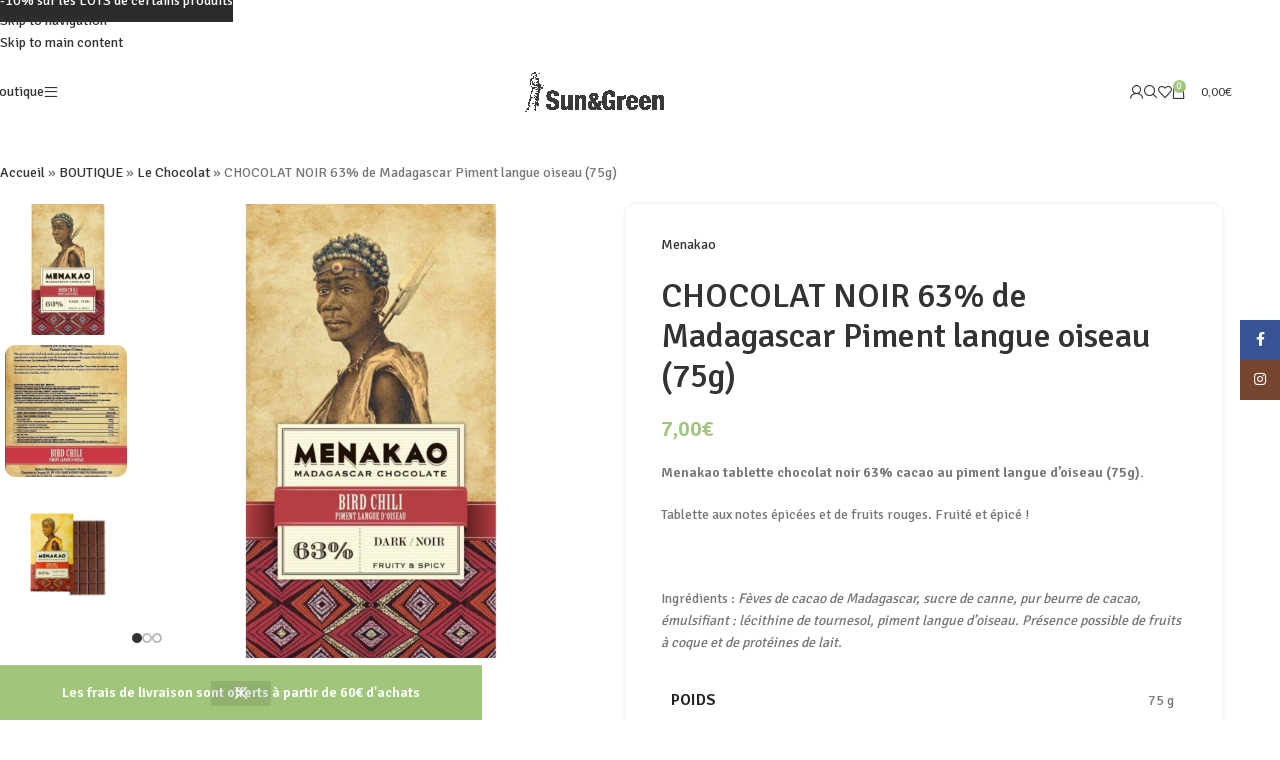

--- FILE ---
content_type: text/html; charset=UTF-8
request_url: https://www.sunandgreen.fr/product/le-chocolat/menakao-chocolat-noir-63-piment-langue-oiseau-75g/
body_size: 37766
content:
<!DOCTYPE html>
<html lang="fr-FR">
<head>
	<meta charset="UTF-8">
	<link rel="profile" href="https://gmpg.org/xfn/11">
	<link rel="pingback" href="https://www.sunandgreen.fr/xmlrpc.php">

	<meta name='robots' content='index, follow, max-image-preview:large, max-snippet:-1, max-video-preview:-1' />

            <script data-no-defer="1" data-ezscrex="false" data-cfasync="false" data-pagespeed-no-defer data-cookieconsent="ignore">
                var ctPublicFunctions = {"_ajax_nonce":"6c2b76dd0e","_rest_nonce":"fc81f5f07b","_ajax_url":"\/wp-admin\/admin-ajax.php","_rest_url":"https:\/\/www.sunandgreen.fr\/wp-json\/","data__cookies_type":"none","data__ajax_type":"rest","data__bot_detector_enabled":"1","data__frontend_data_log_enabled":1,"cookiePrefix":"","wprocket_detected":false,"host_url":"www.sunandgreen.fr","text__ee_click_to_select":"Click to select the whole data","text__ee_original_email":"The complete one is","text__ee_got_it":"Got it","text__ee_blocked":"Blocked","text__ee_cannot_connect":"Cannot connect","text__ee_cannot_decode":"Can not decode email. Unknown reason","text__ee_email_decoder":"CleanTalk email decoder","text__ee_wait_for_decoding":"The magic is on the way!","text__ee_decoding_process":"Please wait a few seconds while we decode the contact data."}
            </script>
        
            <script data-no-defer="1" data-ezscrex="false" data-cfasync="false" data-pagespeed-no-defer data-cookieconsent="ignore">
                var ctPublic = {"_ajax_nonce":"6c2b76dd0e","settings__forms__check_internal":"0","settings__forms__check_external":"0","settings__forms__force_protection":0,"settings__forms__search_test":"1","settings__forms__wc_add_to_cart":"0","settings__data__bot_detector_enabled":"1","settings__sfw__anti_crawler":0,"blog_home":"https:\/\/www.sunandgreen.fr\/","pixel__setting":"3","pixel__enabled":false,"pixel__url":null,"data__email_check_before_post":"1","data__email_check_exist_post":0,"data__cookies_type":"none","data__key_is_ok":true,"data__visible_fields_required":true,"wl_brandname":"Anti-Spam by CleanTalk","wl_brandname_short":"CleanTalk","ct_checkjs_key":601009644,"emailEncoderPassKey":"50e7a16a5053e76b7c9717e217869f75","bot_detector_forms_excluded":"W10=","advancedCacheExists":false,"varnishCacheExists":false,"wc_ajax_add_to_cart":true,"theRealPerson":{"phrases":{"trpHeading":"The Real Person Badge!","trpContent1":"The commenter acts as a real person and verified as not a bot.","trpContent2":" Anti-Spam by CleanTalk","trpContentLearnMore":"En savoir plus"},"trpContentLink":"https:\/\/cleantalk.org\/help\/the-real-person?utm_id=&amp;utm_term=&amp;utm_source=admin_side&amp;utm_medium=trp_badge&amp;utm_content=trp_badge_link_click&amp;utm_campaign=apbct_links","imgPersonUrl":"https:\/\/www.sunandgreen.fr\/wp-content\/plugins\/cleantalk-spam-protect\/css\/images\/real_user.svg","imgShieldUrl":"https:\/\/www.sunandgreen.fr\/wp-content\/plugins\/cleantalk-spam-protect\/css\/images\/shield.svg"}}
            </script>
        <script>window._wca = window._wca || [];</script>

	<!-- This site is optimized with the Yoast SEO plugin v26.5 - https://yoast.com/wordpress/plugins/seo/ -->
	<title>Achat CHOCOLAT NOIR 63% de Madagascar Piment langue oiseau (75g) &#8226; Sun and Green</title>
	<meta name="description" content="Chocolat noir 63% Piment langue oiseau de Madagascar : une tablette aux notes florales, épicées et de fruits rouges. Fruité et épicé !" />
	<link rel="canonical" href="https://www.sunandgreen.fr/product/le-chocolat/menakao-chocolat-noir-63-piment-langue-oiseau-75g/" />
	<meta property="og:locale" content="fr_FR" />
	<meta property="og:type" content="article" />
	<meta property="og:title" content="Achat CHOCOLAT NOIR 63% de Madagascar Piment langue oiseau (75g) &#8226; Sun and Green" />
	<meta property="og:description" content="Chocolat noir 63% Piment langue oiseau de Madagascar : une tablette aux notes florales, épicées et de fruits rouges. Fruité et épicé !" />
	<meta property="og:url" content="https://www.sunandgreen.fr/product/le-chocolat/menakao-chocolat-noir-63-piment-langue-oiseau-75g/" />
	<meta property="og:site_name" content="Sun and Green" />
	<meta property="article:publisher" content="https://www.facebook.com/Sun-and-Green-103031111410403/" />
	<meta property="article:modified_time" content="2025-03-12T11:33:05+00:00" />
	<meta property="og:image" content="https://www.sunandgreen.fr/wp-content/uploads/2019/08/bird-chili-2.png" />
	<meta property="og:image:width" content="1080" />
	<meta property="og:image:height" content="1080" />
	<meta property="og:image:type" content="image/png" />
	<meta name="twitter:card" content="summary_large_image" />
	<meta name="twitter:label1" content="Durée de lecture estimée" />
	<meta name="twitter:data1" content="1 minute" />
	<script type="application/ld+json" class="yoast-schema-graph">{"@context":"https://schema.org","@graph":[{"@type":"WebPage","@id":"https://www.sunandgreen.fr/product/le-chocolat/menakao-chocolat-noir-63-piment-langue-oiseau-75g/","url":"https://www.sunandgreen.fr/product/le-chocolat/menakao-chocolat-noir-63-piment-langue-oiseau-75g/","name":"Achat CHOCOLAT NOIR 63% de Madagascar Piment langue oiseau (75g) &#8226; Sun and Green","isPartOf":{"@id":"https://www.sunandgreen.fr/#website"},"primaryImageOfPage":{"@id":"https://www.sunandgreen.fr/product/le-chocolat/menakao-chocolat-noir-63-piment-langue-oiseau-75g/#primaryimage"},"image":{"@id":"https://www.sunandgreen.fr/product/le-chocolat/menakao-chocolat-noir-63-piment-langue-oiseau-75g/#primaryimage"},"thumbnailUrl":"https://www.sunandgreen.fr/wp-content/uploads/2019/08/bird-chili-2.png","datePublished":"2019-08-23T12:24:58+00:00","dateModified":"2025-03-12T11:33:05+00:00","description":"Chocolat noir 63% Piment langue oiseau de Madagascar : une tablette aux notes florales, épicées et de fruits rouges. Fruité et épicé !","breadcrumb":{"@id":"https://www.sunandgreen.fr/product/le-chocolat/menakao-chocolat-noir-63-piment-langue-oiseau-75g/#breadcrumb"},"inLanguage":"fr-FR","potentialAction":[{"@type":"ReadAction","target":["https://www.sunandgreen.fr/product/le-chocolat/menakao-chocolat-noir-63-piment-langue-oiseau-75g/"]}]},{"@type":"ImageObject","inLanguage":"fr-FR","@id":"https://www.sunandgreen.fr/product/le-chocolat/menakao-chocolat-noir-63-piment-langue-oiseau-75g/#primaryimage","url":"https://www.sunandgreen.fr/wp-content/uploads/2019/08/bird-chili-2.png","contentUrl":"https://www.sunandgreen.fr/wp-content/uploads/2019/08/bird-chili-2.png","width":1080,"height":1080},{"@type":"BreadcrumbList","@id":"https://www.sunandgreen.fr/product/le-chocolat/menakao-chocolat-noir-63-piment-langue-oiseau-75g/#breadcrumb","itemListElement":[{"@type":"ListItem","position":1,"name":"Accueil","item":"https://www.sunandgreen.fr/"},{"@type":"ListItem","position":2,"name":"BOUTIQUE","item":"https://www.sunandgreen.fr/shop/"},{"@type":"ListItem","position":3,"name":"Le Chocolat","item":"https://www.sunandgreen.fr/le-chocolat/"},{"@type":"ListItem","position":4,"name":"CHOCOLAT NOIR 63% de Madagascar Piment langue oiseau (75g)"}]},{"@type":"WebSite","@id":"https://www.sunandgreen.fr/#website","url":"https://www.sunandgreen.fr/","name":"sunandgreen","description":"Épicerie fine de Madagascar - Chocolats de Madagascar, vanille Bourbon de Madagascar, vinaigres, crèmes balsamiques, miels de Madagascar, confitures, épices de Madagascar, rhums de Madagascar","publisher":{"@id":"https://www.sunandgreen.fr/#organization"},"alternateName":"sun&green","potentialAction":[{"@type":"SearchAction","target":{"@type":"EntryPoint","urlTemplate":"https://www.sunandgreen.fr/?s={search_term_string}"},"query-input":{"@type":"PropertyValueSpecification","valueRequired":true,"valueName":"search_term_string"}}],"inLanguage":"fr-FR"},{"@type":"Organization","@id":"https://www.sunandgreen.fr/#organization","name":"Sun&Green","alternateName":"Sunandgreen","url":"https://www.sunandgreen.fr/","logo":{"@type":"ImageObject","inLanguage":"fr-FR","@id":"https://www.sunandgreen.fr/#/schema/logo/image/","url":"https://www.sunandgreen.fr/wp-content/uploads/2023/11/cropped-logo-fsunandgreen-rond.png","contentUrl":"https://www.sunandgreen.fr/wp-content/uploads/2023/11/cropped-logo-fsunandgreen-rond.png","width":512,"height":512,"caption":"Sun&Green"},"image":{"@id":"https://www.sunandgreen.fr/#/schema/logo/image/"},"sameAs":["https://www.facebook.com/Sun-and-Green-103031111410403/","https://www.instagram.com/sun_and_green_fr/"]}]}</script>
	<!-- / Yoast SEO plugin. -->


<link rel='dns-prefetch' href='//fd.cleantalk.org' />
<link rel='dns-prefetch' href='//stats.wp.com' />
<link rel='dns-prefetch' href='//fonts.googleapis.com' />
<style id='wp-img-auto-sizes-contain-inline-css' type='text/css'>
img:is([sizes=auto i],[sizes^="auto," i]){contain-intrinsic-size:3000px 1500px}
/*# sourceURL=wp-img-auto-sizes-contain-inline-css */
</style>
<link rel='stylesheet' id='wooco-blocks-css' href='https://www.sunandgreen.fr/wp-content/plugins/wpc-composite-products-premium/assets/css/blocks.css?ver=7.6.6' type='text/css' media='all' />
<link rel='stylesheet' id='wp-block-library-css' href='https://www.sunandgreen.fr/wp-includes/css/dist/block-library/style.min.css?ver=6.9' type='text/css' media='all' />
<link rel='stylesheet' id='mediaelement-css' href='https://www.sunandgreen.fr/wp-includes/js/mediaelement/mediaelementplayer-legacy.min.css?ver=4.2.17' type='text/css' media='all' />
<link rel='stylesheet' id='wp-mediaelement-css' href='https://www.sunandgreen.fr/wp-includes/js/mediaelement/wp-mediaelement.min.css?ver=6.9' type='text/css' media='all' />
<style id='jetpack-sharing-buttons-style-inline-css' type='text/css'>
.jetpack-sharing-buttons__services-list{display:flex;flex-direction:row;flex-wrap:wrap;gap:0;list-style-type:none;margin:5px;padding:0}.jetpack-sharing-buttons__services-list.has-small-icon-size{font-size:12px}.jetpack-sharing-buttons__services-list.has-normal-icon-size{font-size:16px}.jetpack-sharing-buttons__services-list.has-large-icon-size{font-size:24px}.jetpack-sharing-buttons__services-list.has-huge-icon-size{font-size:36px}@media print{.jetpack-sharing-buttons__services-list{display:none!important}}.editor-styles-wrapper .wp-block-jetpack-sharing-buttons{gap:0;padding-inline-start:0}ul.jetpack-sharing-buttons__services-list.has-background{padding:1.25em 2.375em}
/*# sourceURL=https://www.sunandgreen.fr/wp-content/plugins/jetpack/_inc/blocks/sharing-buttons/view.css */
</style>
<style id='global-styles-inline-css' type='text/css'>
:root{--wp--preset--aspect-ratio--square: 1;--wp--preset--aspect-ratio--4-3: 4/3;--wp--preset--aspect-ratio--3-4: 3/4;--wp--preset--aspect-ratio--3-2: 3/2;--wp--preset--aspect-ratio--2-3: 2/3;--wp--preset--aspect-ratio--16-9: 16/9;--wp--preset--aspect-ratio--9-16: 9/16;--wp--preset--color--black: #000000;--wp--preset--color--cyan-bluish-gray: #abb8c3;--wp--preset--color--white: #ffffff;--wp--preset--color--pale-pink: #f78da7;--wp--preset--color--vivid-red: #cf2e2e;--wp--preset--color--luminous-vivid-orange: #ff6900;--wp--preset--color--luminous-vivid-amber: #fcb900;--wp--preset--color--light-green-cyan: #7bdcb5;--wp--preset--color--vivid-green-cyan: #00d084;--wp--preset--color--pale-cyan-blue: #8ed1fc;--wp--preset--color--vivid-cyan-blue: #0693e3;--wp--preset--color--vivid-purple: #9b51e0;--wp--preset--gradient--vivid-cyan-blue-to-vivid-purple: linear-gradient(135deg,rgb(6,147,227) 0%,rgb(155,81,224) 100%);--wp--preset--gradient--light-green-cyan-to-vivid-green-cyan: linear-gradient(135deg,rgb(122,220,180) 0%,rgb(0,208,130) 100%);--wp--preset--gradient--luminous-vivid-amber-to-luminous-vivid-orange: linear-gradient(135deg,rgb(252,185,0) 0%,rgb(255,105,0) 100%);--wp--preset--gradient--luminous-vivid-orange-to-vivid-red: linear-gradient(135deg,rgb(255,105,0) 0%,rgb(207,46,46) 100%);--wp--preset--gradient--very-light-gray-to-cyan-bluish-gray: linear-gradient(135deg,rgb(238,238,238) 0%,rgb(169,184,195) 100%);--wp--preset--gradient--cool-to-warm-spectrum: linear-gradient(135deg,rgb(74,234,220) 0%,rgb(151,120,209) 20%,rgb(207,42,186) 40%,rgb(238,44,130) 60%,rgb(251,105,98) 80%,rgb(254,248,76) 100%);--wp--preset--gradient--blush-light-purple: linear-gradient(135deg,rgb(255,206,236) 0%,rgb(152,150,240) 100%);--wp--preset--gradient--blush-bordeaux: linear-gradient(135deg,rgb(254,205,165) 0%,rgb(254,45,45) 50%,rgb(107,0,62) 100%);--wp--preset--gradient--luminous-dusk: linear-gradient(135deg,rgb(255,203,112) 0%,rgb(199,81,192) 50%,rgb(65,88,208) 100%);--wp--preset--gradient--pale-ocean: linear-gradient(135deg,rgb(255,245,203) 0%,rgb(182,227,212) 50%,rgb(51,167,181) 100%);--wp--preset--gradient--electric-grass: linear-gradient(135deg,rgb(202,248,128) 0%,rgb(113,206,126) 100%);--wp--preset--gradient--midnight: linear-gradient(135deg,rgb(2,3,129) 0%,rgb(40,116,252) 100%);--wp--preset--font-size--small: 13px;--wp--preset--font-size--medium: 20px;--wp--preset--font-size--large: 36px;--wp--preset--font-size--x-large: 42px;--wp--preset--spacing--20: 0.44rem;--wp--preset--spacing--30: 0.67rem;--wp--preset--spacing--40: 1rem;--wp--preset--spacing--50: 1.5rem;--wp--preset--spacing--60: 2.25rem;--wp--preset--spacing--70: 3.38rem;--wp--preset--spacing--80: 5.06rem;--wp--preset--shadow--natural: 6px 6px 9px rgba(0, 0, 0, 0.2);--wp--preset--shadow--deep: 12px 12px 50px rgba(0, 0, 0, 0.4);--wp--preset--shadow--sharp: 6px 6px 0px rgba(0, 0, 0, 0.2);--wp--preset--shadow--outlined: 6px 6px 0px -3px rgb(255, 255, 255), 6px 6px rgb(0, 0, 0);--wp--preset--shadow--crisp: 6px 6px 0px rgb(0, 0, 0);}:where(body) { margin: 0; }.wp-site-blocks > .alignleft { float: left; margin-right: 2em; }.wp-site-blocks > .alignright { float: right; margin-left: 2em; }.wp-site-blocks > .aligncenter { justify-content: center; margin-left: auto; margin-right: auto; }:where(.is-layout-flex){gap: 0.5em;}:where(.is-layout-grid){gap: 0.5em;}.is-layout-flow > .alignleft{float: left;margin-inline-start: 0;margin-inline-end: 2em;}.is-layout-flow > .alignright{float: right;margin-inline-start: 2em;margin-inline-end: 0;}.is-layout-flow > .aligncenter{margin-left: auto !important;margin-right: auto !important;}.is-layout-constrained > .alignleft{float: left;margin-inline-start: 0;margin-inline-end: 2em;}.is-layout-constrained > .alignright{float: right;margin-inline-start: 2em;margin-inline-end: 0;}.is-layout-constrained > .aligncenter{margin-left: auto !important;margin-right: auto !important;}.is-layout-constrained > :where(:not(.alignleft):not(.alignright):not(.alignfull)){margin-left: auto !important;margin-right: auto !important;}body .is-layout-flex{display: flex;}.is-layout-flex{flex-wrap: wrap;align-items: center;}.is-layout-flex > :is(*, div){margin: 0;}body .is-layout-grid{display: grid;}.is-layout-grid > :is(*, div){margin: 0;}body{padding-top: 0px;padding-right: 0px;padding-bottom: 0px;padding-left: 0px;}a:where(:not(.wp-element-button)){text-decoration: none;}:root :where(.wp-element-button, .wp-block-button__link){background-color: #32373c;border-width: 0;color: #fff;font-family: inherit;font-size: inherit;font-style: inherit;font-weight: inherit;letter-spacing: inherit;line-height: inherit;padding-top: calc(0.667em + 2px);padding-right: calc(1.333em + 2px);padding-bottom: calc(0.667em + 2px);padding-left: calc(1.333em + 2px);text-decoration: none;text-transform: inherit;}.has-black-color{color: var(--wp--preset--color--black) !important;}.has-cyan-bluish-gray-color{color: var(--wp--preset--color--cyan-bluish-gray) !important;}.has-white-color{color: var(--wp--preset--color--white) !important;}.has-pale-pink-color{color: var(--wp--preset--color--pale-pink) !important;}.has-vivid-red-color{color: var(--wp--preset--color--vivid-red) !important;}.has-luminous-vivid-orange-color{color: var(--wp--preset--color--luminous-vivid-orange) !important;}.has-luminous-vivid-amber-color{color: var(--wp--preset--color--luminous-vivid-amber) !important;}.has-light-green-cyan-color{color: var(--wp--preset--color--light-green-cyan) !important;}.has-vivid-green-cyan-color{color: var(--wp--preset--color--vivid-green-cyan) !important;}.has-pale-cyan-blue-color{color: var(--wp--preset--color--pale-cyan-blue) !important;}.has-vivid-cyan-blue-color{color: var(--wp--preset--color--vivid-cyan-blue) !important;}.has-vivid-purple-color{color: var(--wp--preset--color--vivid-purple) !important;}.has-black-background-color{background-color: var(--wp--preset--color--black) !important;}.has-cyan-bluish-gray-background-color{background-color: var(--wp--preset--color--cyan-bluish-gray) !important;}.has-white-background-color{background-color: var(--wp--preset--color--white) !important;}.has-pale-pink-background-color{background-color: var(--wp--preset--color--pale-pink) !important;}.has-vivid-red-background-color{background-color: var(--wp--preset--color--vivid-red) !important;}.has-luminous-vivid-orange-background-color{background-color: var(--wp--preset--color--luminous-vivid-orange) !important;}.has-luminous-vivid-amber-background-color{background-color: var(--wp--preset--color--luminous-vivid-amber) !important;}.has-light-green-cyan-background-color{background-color: var(--wp--preset--color--light-green-cyan) !important;}.has-vivid-green-cyan-background-color{background-color: var(--wp--preset--color--vivid-green-cyan) !important;}.has-pale-cyan-blue-background-color{background-color: var(--wp--preset--color--pale-cyan-blue) !important;}.has-vivid-cyan-blue-background-color{background-color: var(--wp--preset--color--vivid-cyan-blue) !important;}.has-vivid-purple-background-color{background-color: var(--wp--preset--color--vivid-purple) !important;}.has-black-border-color{border-color: var(--wp--preset--color--black) !important;}.has-cyan-bluish-gray-border-color{border-color: var(--wp--preset--color--cyan-bluish-gray) !important;}.has-white-border-color{border-color: var(--wp--preset--color--white) !important;}.has-pale-pink-border-color{border-color: var(--wp--preset--color--pale-pink) !important;}.has-vivid-red-border-color{border-color: var(--wp--preset--color--vivid-red) !important;}.has-luminous-vivid-orange-border-color{border-color: var(--wp--preset--color--luminous-vivid-orange) !important;}.has-luminous-vivid-amber-border-color{border-color: var(--wp--preset--color--luminous-vivid-amber) !important;}.has-light-green-cyan-border-color{border-color: var(--wp--preset--color--light-green-cyan) !important;}.has-vivid-green-cyan-border-color{border-color: var(--wp--preset--color--vivid-green-cyan) !important;}.has-pale-cyan-blue-border-color{border-color: var(--wp--preset--color--pale-cyan-blue) !important;}.has-vivid-cyan-blue-border-color{border-color: var(--wp--preset--color--vivid-cyan-blue) !important;}.has-vivid-purple-border-color{border-color: var(--wp--preset--color--vivid-purple) !important;}.has-vivid-cyan-blue-to-vivid-purple-gradient-background{background: var(--wp--preset--gradient--vivid-cyan-blue-to-vivid-purple) !important;}.has-light-green-cyan-to-vivid-green-cyan-gradient-background{background: var(--wp--preset--gradient--light-green-cyan-to-vivid-green-cyan) !important;}.has-luminous-vivid-amber-to-luminous-vivid-orange-gradient-background{background: var(--wp--preset--gradient--luminous-vivid-amber-to-luminous-vivid-orange) !important;}.has-luminous-vivid-orange-to-vivid-red-gradient-background{background: var(--wp--preset--gradient--luminous-vivid-orange-to-vivid-red) !important;}.has-very-light-gray-to-cyan-bluish-gray-gradient-background{background: var(--wp--preset--gradient--very-light-gray-to-cyan-bluish-gray) !important;}.has-cool-to-warm-spectrum-gradient-background{background: var(--wp--preset--gradient--cool-to-warm-spectrum) !important;}.has-blush-light-purple-gradient-background{background: var(--wp--preset--gradient--blush-light-purple) !important;}.has-blush-bordeaux-gradient-background{background: var(--wp--preset--gradient--blush-bordeaux) !important;}.has-luminous-dusk-gradient-background{background: var(--wp--preset--gradient--luminous-dusk) !important;}.has-pale-ocean-gradient-background{background: var(--wp--preset--gradient--pale-ocean) !important;}.has-electric-grass-gradient-background{background: var(--wp--preset--gradient--electric-grass) !important;}.has-midnight-gradient-background{background: var(--wp--preset--gradient--midnight) !important;}.has-small-font-size{font-size: var(--wp--preset--font-size--small) !important;}.has-medium-font-size{font-size: var(--wp--preset--font-size--medium) !important;}.has-large-font-size{font-size: var(--wp--preset--font-size--large) !important;}.has-x-large-font-size{font-size: var(--wp--preset--font-size--x-large) !important;}
:where(.wp-block-post-template.is-layout-flex){gap: 1.25em;}:where(.wp-block-post-template.is-layout-grid){gap: 1.25em;}
:where(.wp-block-term-template.is-layout-flex){gap: 1.25em;}:where(.wp-block-term-template.is-layout-grid){gap: 1.25em;}
:where(.wp-block-columns.is-layout-flex){gap: 2em;}:where(.wp-block-columns.is-layout-grid){gap: 2em;}
:root :where(.wp-block-pullquote){font-size: 1.5em;line-height: 1.6;}
/*# sourceURL=global-styles-inline-css */
</style>
<link rel='stylesheet' id='cleantalk-public-css-css' href='https://www.sunandgreen.fr/wp-content/plugins/cleantalk-spam-protect/css/cleantalk-public.min.css?ver=6.69.2_1765364295' type='text/css' media='all' />
<link rel='stylesheet' id='cleantalk-email-decoder-css-css' href='https://www.sunandgreen.fr/wp-content/plugins/cleantalk-spam-protect/css/cleantalk-email-decoder.min.css?ver=6.69.2_1765364295' type='text/css' media='all' />
<link rel='stylesheet' id='cleantalk-trp-css-css' href='https://www.sunandgreen.fr/wp-content/plugins/cleantalk-spam-protect/css/cleantalk-trp.min.css?ver=6.69.2_1765364295' type='text/css' media='all' />
<style id='woocommerce-inline-inline-css' type='text/css'>
.woocommerce form .form-row .required { visibility: visible; }
/*# sourceURL=woocommerce-inline-inline-css */
</style>
<link rel='stylesheet' id='wooco-frontend-css' href='https://www.sunandgreen.fr/wp-content/plugins/wpc-composite-products-premium/assets/css/frontend.css?ver=7.6.6' type='text/css' media='all' />
<link rel='stylesheet' id='elementor-icons-css' href='https://www.sunandgreen.fr/wp-content/plugins/elementor/assets/lib/eicons/css/elementor-icons.min.css?ver=5.44.0' type='text/css' media='all' />
<link rel='stylesheet' id='elementor-frontend-css' href='https://www.sunandgreen.fr/wp-content/plugins/elementor/assets/css/frontend.min.css?ver=3.33.4' type='text/css' media='all' />
<link rel='stylesheet' id='elementor-post-227036-css' href='https://www.sunandgreen.fr/wp-content/uploads/elementor/css/post-227036.css?ver=1767108268' type='text/css' media='all' />
<link rel='stylesheet' id='wd-style-base-css' href='https://www.sunandgreen.fr/wp-content/themes/woodmart/css/parts/base.min.css?ver=8.3.7' type='text/css' media='all' />
<link rel='stylesheet' id='wd-helpers-wpb-elem-css' href='https://www.sunandgreen.fr/wp-content/themes/woodmart/css/parts/helpers-wpb-elem.min.css?ver=8.3.7' type='text/css' media='all' />
<link rel='stylesheet' id='wd-revolution-slider-css' href='https://www.sunandgreen.fr/wp-content/themes/woodmart/css/parts/int-rev-slider.min.css?ver=8.3.7' type='text/css' media='all' />
<link rel='stylesheet' id='wd-elementor-base-css' href='https://www.sunandgreen.fr/wp-content/themes/woodmart/css/parts/int-elem-base.min.css?ver=8.3.7' type='text/css' media='all' />
<link rel='stylesheet' id='wd-woocommerce-base-css' href='https://www.sunandgreen.fr/wp-content/themes/woodmart/css/parts/woocommerce-base.min.css?ver=8.3.7' type='text/css' media='all' />
<link rel='stylesheet' id='wd-mod-star-rating-css' href='https://www.sunandgreen.fr/wp-content/themes/woodmart/css/parts/mod-star-rating.min.css?ver=8.3.7' type='text/css' media='all' />
<link rel='stylesheet' id='wd-woocommerce-block-notices-css' href='https://www.sunandgreen.fr/wp-content/themes/woodmart/css/parts/woo-mod-block-notices.min.css?ver=8.3.7' type='text/css' media='all' />
<link rel='stylesheet' id='wd-woo-mod-quantity-css' href='https://www.sunandgreen.fr/wp-content/themes/woodmart/css/parts/woo-mod-quantity.min.css?ver=8.3.7' type='text/css' media='all' />
<link rel='stylesheet' id='wd-woo-single-prod-el-base-css' href='https://www.sunandgreen.fr/wp-content/themes/woodmart/css/parts/woo-single-prod-el-base.min.css?ver=8.3.7' type='text/css' media='all' />
<link rel='stylesheet' id='wd-woo-mod-stock-status-css' href='https://www.sunandgreen.fr/wp-content/themes/woodmart/css/parts/woo-mod-stock-status.min.css?ver=8.3.7' type='text/css' media='all' />
<link rel='stylesheet' id='wd-woo-mod-shop-attributes-css' href='https://www.sunandgreen.fr/wp-content/themes/woodmart/css/parts/woo-mod-shop-attributes.min.css?ver=8.3.7' type='text/css' media='all' />
<link rel='stylesheet' id='wd-wp-blocks-css' href='https://www.sunandgreen.fr/wp-content/themes/woodmart/css/parts/wp-blocks.min.css?ver=8.3.7' type='text/css' media='all' />
<link rel='stylesheet' id='wd-woo-opt-demo-store-css' href='https://www.sunandgreen.fr/wp-content/themes/woodmart/css/parts/woo-opt-demo-store.min.css?ver=8.3.7' type='text/css' media='all' />
<link rel='stylesheet' id='wd-header-base-css' href='https://www.sunandgreen.fr/wp-content/themes/woodmart/css/parts/header-base.min.css?ver=8.3.7' type='text/css' media='all' />
<link rel='stylesheet' id='wd-mod-tools-css' href='https://www.sunandgreen.fr/wp-content/themes/woodmart/css/parts/mod-tools.min.css?ver=8.3.7' type='text/css' media='all' />
<link rel='stylesheet' id='wd-header-elements-base-css' href='https://www.sunandgreen.fr/wp-content/themes/woodmart/css/parts/header-el-base.min.css?ver=8.3.7' type='text/css' media='all' />
<link rel='stylesheet' id='wd-button-css' href='https://www.sunandgreen.fr/wp-content/themes/woodmart/css/parts/el-button.min.css?ver=8.3.7' type='text/css' media='all' />
<link rel='stylesheet' id='wd-header-mobile-nav-dropdown-css' href='https://www.sunandgreen.fr/wp-content/themes/woodmart/css/parts/header-el-mobile-nav-dropdown.min.css?ver=8.3.7' type='text/css' media='all' />
<link rel='stylesheet' id='wd-header-my-account-dropdown-css' href='https://www.sunandgreen.fr/wp-content/themes/woodmart/css/parts/header-el-my-account-dropdown.min.css?ver=8.3.7' type='text/css' media='all' />
<link rel='stylesheet' id='wd-woo-mod-login-form-css' href='https://www.sunandgreen.fr/wp-content/themes/woodmart/css/parts/woo-mod-login-form.min.css?ver=8.3.7' type='text/css' media='all' />
<link rel='stylesheet' id='wd-header-my-account-css' href='https://www.sunandgreen.fr/wp-content/themes/woodmart/css/parts/header-el-my-account.min.css?ver=8.3.7' type='text/css' media='all' />
<link rel='stylesheet' id='wd-header-search-css' href='https://www.sunandgreen.fr/wp-content/themes/woodmart/css/parts/header-el-search.min.css?ver=8.3.7' type='text/css' media='all' />
<link rel='stylesheet' id='wd-wd-search-form-css' href='https://www.sunandgreen.fr/wp-content/themes/woodmart/css/parts/wd-search-form.min.css?ver=8.3.7' type='text/css' media='all' />
<link rel='stylesheet' id='wd-wd-search-results-css' href='https://www.sunandgreen.fr/wp-content/themes/woodmart/css/parts/wd-search-results.min.css?ver=8.3.7' type='text/css' media='all' />
<link rel='stylesheet' id='wd-wd-search-dropdown-css' href='https://www.sunandgreen.fr/wp-content/themes/woodmart/css/parts/wd-search-dropdown.min.css?ver=8.3.7' type='text/css' media='all' />
<link rel='stylesheet' id='wd-header-cart-side-css' href='https://www.sunandgreen.fr/wp-content/themes/woodmart/css/parts/header-el-cart-side.min.css?ver=8.3.7' type='text/css' media='all' />
<link rel='stylesheet' id='wd-header-cart-css' href='https://www.sunandgreen.fr/wp-content/themes/woodmart/css/parts/header-el-cart.min.css?ver=8.3.7' type='text/css' media='all' />
<link rel='stylesheet' id='wd-widget-shopping-cart-css' href='https://www.sunandgreen.fr/wp-content/themes/woodmart/css/parts/woo-widget-shopping-cart.min.css?ver=8.3.7' type='text/css' media='all' />
<link rel='stylesheet' id='wd-widget-product-list-css' href='https://www.sunandgreen.fr/wp-content/themes/woodmart/css/parts/woo-widget-product-list.min.css?ver=8.3.7' type='text/css' media='all' />
<link rel='stylesheet' id='wd-social-icons-css' href='https://www.sunandgreen.fr/wp-content/themes/woodmart/css/parts/el-social-icons.min.css?ver=8.3.7' type='text/css' media='all' />
<link rel='stylesheet' id='wd-page-title-css' href='https://www.sunandgreen.fr/wp-content/themes/woodmart/css/parts/page-title.min.css?ver=8.3.7' type='text/css' media='all' />
<link rel='stylesheet' id='wd-woo-single-prod-predefined-css' href='https://www.sunandgreen.fr/wp-content/themes/woodmart/css/parts/woo-single-prod-predefined.min.css?ver=8.3.7' type='text/css' media='all' />
<link rel='stylesheet' id='wd-woo-single-prod-and-quick-view-predefined-css' href='https://www.sunandgreen.fr/wp-content/themes/woodmart/css/parts/woo-single-prod-and-quick-view-predefined.min.css?ver=8.3.7' type='text/css' media='all' />
<link rel='stylesheet' id='wd-woo-single-prod-el-tabs-predefined-css' href='https://www.sunandgreen.fr/wp-content/themes/woodmart/css/parts/woo-single-prod-el-tabs-predefined.min.css?ver=8.3.7' type='text/css' media='all' />
<link rel='stylesheet' id='wd-woo-single-prod-opt-base-css' href='https://www.sunandgreen.fr/wp-content/themes/woodmart/css/parts/woo-single-prod-opt-base.min.css?ver=8.3.7' type='text/css' media='all' />
<link rel='stylesheet' id='wd-woo-single-prod-el-gallery-css' href='https://www.sunandgreen.fr/wp-content/themes/woodmart/css/parts/woo-single-prod-el-gallery.min.css?ver=8.3.7' type='text/css' media='all' />
<link rel='stylesheet' id='wd-woo-single-prod-el-gallery-opt-thumb-left-desktop-css' href='https://www.sunandgreen.fr/wp-content/themes/woodmart/css/parts/woo-single-prod-el-gallery-opt-thumb-left-desktop.min.css?ver=8.3.7' type='text/css' media='all' />
<link rel='stylesheet' id='wd-swiper-css' href='https://www.sunandgreen.fr/wp-content/themes/woodmart/css/parts/lib-swiper.min.css?ver=8.3.7' type='text/css' media='all' />
<link rel='stylesheet' id='wd-swiper-arrows-css' href='https://www.sunandgreen.fr/wp-content/themes/woodmart/css/parts/lib-swiper-arrows.min.css?ver=8.3.7' type='text/css' media='all' />
<link rel='stylesheet' id='wd-swiper-pagin-css' href='https://www.sunandgreen.fr/wp-content/themes/woodmart/css/parts/lib-swiper-pagin.min.css?ver=8.3.7' type='text/css' media='all' />
<link rel='stylesheet' id='wd-tabs-css' href='https://www.sunandgreen.fr/wp-content/themes/woodmart/css/parts/el-tabs.min.css?ver=8.3.7' type='text/css' media='all' />
<link rel='stylesheet' id='wd-woo-single-prod-el-tabs-opt-layout-tabs-css' href='https://www.sunandgreen.fr/wp-content/themes/woodmart/css/parts/woo-single-prod-el-tabs-opt-layout-tabs.min.css?ver=8.3.7' type='text/css' media='all' />
<link rel='stylesheet' id='wd-accordion-css' href='https://www.sunandgreen.fr/wp-content/themes/woodmart/css/parts/el-accordion.min.css?ver=8.3.7' type='text/css' media='all' />
<link rel='stylesheet' id='wd-accordion-elem-wpb-css' href='https://www.sunandgreen.fr/wp-content/themes/woodmart/css/parts/el-accordion-wpb-elem.min.css?ver=8.3.7' type='text/css' media='all' />
<link rel='stylesheet' id='wd-woo-single-prod-opt-rating-summary-css' href='https://www.sunandgreen.fr/wp-content/themes/woodmart/css/parts/woo-single-prod-opt-rating-summary.min.css?ver=8.3.7' type='text/css' media='all' />
<link rel='stylesheet' id='wd-woo-single-prod-el-reviews-css' href='https://www.sunandgreen.fr/wp-content/themes/woodmart/css/parts/woo-single-prod-el-reviews.min.css?ver=8.3.7' type='text/css' media='all' />
<link rel='stylesheet' id='wd-woo-single-prod-el-reviews-style-1-css' href='https://www.sunandgreen.fr/wp-content/themes/woodmart/css/parts/woo-single-prod-el-reviews-style-1.min.css?ver=8.3.7' type='text/css' media='all' />
<link rel='stylesheet' id='wd-post-types-mod-comments-css' href='https://www.sunandgreen.fr/wp-content/themes/woodmart/css/parts/post-types-mod-comments.min.css?ver=8.3.7' type='text/css' media='all' />
<link rel='stylesheet' id='wd-woo-mod-progress-bar-css' href='https://www.sunandgreen.fr/wp-content/themes/woodmart/css/parts/woo-mod-progress-bar.min.css?ver=8.3.7' type='text/css' media='all' />
<link rel='stylesheet' id='wd-image-gallery-css' href='https://www.sunandgreen.fr/wp-content/themes/woodmart/css/parts/el-gallery.min.css?ver=8.3.7' type='text/css' media='all' />
<link rel='stylesheet' id='wd-text-block-css' href='https://www.sunandgreen.fr/wp-content/themes/woodmart/css/parts/el-text-block.min.css?ver=8.3.7' type='text/css' media='all' />
<link rel='stylesheet' id='wd-product-loop-css' href='https://www.sunandgreen.fr/wp-content/themes/woodmart/css/parts/woo-product-loop.min.css?ver=8.3.7' type='text/css' media='all' />
<link rel='stylesheet' id='wd-product-loop-base-css' href='https://www.sunandgreen.fr/wp-content/themes/woodmart/css/parts/woo-product-loop-base.min.css?ver=8.3.7' type='text/css' media='all' />
<link rel='stylesheet' id='wd-woo-mod-add-btn-replace-css' href='https://www.sunandgreen.fr/wp-content/themes/woodmart/css/parts/woo-mod-add-btn-replace.min.css?ver=8.3.7' type='text/css' media='all' />
<link rel='stylesheet' id='wd-woo-mod-quantity-overlap-css' href='https://www.sunandgreen.fr/wp-content/themes/woodmart/css/parts/woo-mod-quantity-overlap.min.css?ver=8.3.7' type='text/css' media='all' />
<link rel='stylesheet' id='wd-woo-mod-swatches-base-css' href='https://www.sunandgreen.fr/wp-content/themes/woodmart/css/parts/woo-mod-swatches-base.min.css?ver=8.3.7' type='text/css' media='all' />
<link rel='stylesheet' id='wd-mod-more-description-css' href='https://www.sunandgreen.fr/wp-content/themes/woodmart/css/parts/mod-more-description.min.css?ver=8.3.7' type='text/css' media='all' />
<link rel='stylesheet' id='wd-woo-opt-stretch-cont-css' href='https://www.sunandgreen.fr/wp-content/themes/woodmart/css/parts/woo-opt-stretch-cont.min.css?ver=8.3.7' type='text/css' media='all' />
<link rel='stylesheet' id='wd-woo-opt-title-limit-css' href='https://www.sunandgreen.fr/wp-content/themes/woodmart/css/parts/woo-opt-title-limit.min.css?ver=8.3.7' type='text/css' media='all' />
<link rel='stylesheet' id='wd-woo-opt-grid-gallery-css' href='https://www.sunandgreen.fr/wp-content/themes/woodmart/css/parts/woo-opt-grid-gallery.min.css?ver=8.3.7' type='text/css' media='all' />
<link rel='stylesheet' id='wd-mfp-popup-css' href='https://www.sunandgreen.fr/wp-content/themes/woodmart/css/parts/lib-magnific-popup.min.css?ver=8.3.7' type='text/css' media='all' />
<link rel='stylesheet' id='wd-mod-animations-transform-css' href='https://www.sunandgreen.fr/wp-content/themes/woodmart/css/parts/mod-animations-transform.min.css?ver=8.3.7' type='text/css' media='all' />
<link rel='stylesheet' id='wd-mod-transform-css' href='https://www.sunandgreen.fr/wp-content/themes/woodmart/css/parts/mod-transform.min.css?ver=8.3.7' type='text/css' media='all' />
<link rel='stylesheet' id='wd-woo-mod-product-labels-css' href='https://www.sunandgreen.fr/wp-content/themes/woodmart/css/parts/woo-mod-product-labels.min.css?ver=8.3.7' type='text/css' media='all' />
<link rel='stylesheet' id='wd-footer-base-css' href='https://www.sunandgreen.fr/wp-content/themes/woodmart/css/parts/footer-base.min.css?ver=8.3.7' type='text/css' media='all' />
<link rel='stylesheet' id='wd-info-box-css' href='https://www.sunandgreen.fr/wp-content/themes/woodmart/css/parts/el-info-box.min.css?ver=8.3.7' type='text/css' media='all' />
<link rel='stylesheet' id='wd-scroll-top-css' href='https://www.sunandgreen.fr/wp-content/themes/woodmart/css/parts/opt-scrolltotop.min.css?ver=8.3.7' type='text/css' media='all' />
<link rel='stylesheet' id='wd-header-banner-css' href='https://www.sunandgreen.fr/wp-content/themes/woodmart/css/parts/opt-header-banner.min.css?ver=8.3.7' type='text/css' media='all' />
<link rel='stylesheet' id='wd-social-icons-styles-css' href='https://www.sunandgreen.fr/wp-content/themes/woodmart/css/parts/el-social-styles.min.css?ver=8.3.7' type='text/css' media='all' />
<link rel='stylesheet' id='wd-sticky-social-buttons-css' href='https://www.sunandgreen.fr/wp-content/themes/woodmart/css/parts/opt-sticky-social.min.css?ver=8.3.7' type='text/css' media='all' />
<link rel='stylesheet' id='wd-cookies-popup-css' href='https://www.sunandgreen.fr/wp-content/themes/woodmart/css/parts/opt-cookies.min.css?ver=8.3.7' type='text/css' media='all' />
<link rel='stylesheet' id='wd-bottom-toolbar-css' href='https://www.sunandgreen.fr/wp-content/themes/woodmart/css/parts/opt-bottom-toolbar.min.css?ver=8.3.7' type='text/css' media='all' />
<link rel='stylesheet' id='xts-google-fonts-css' href='https://fonts.googleapis.com/css?family=Signika%3A400%2C600%2C500%2C700%7CLato%3A400%2C700&#038;ver=8.3.7' type='text/css' media='all' />
<link rel='stylesheet' id='elementor-gf-local-roboto-css' href='https://www.sunandgreen.fr/wp-content/uploads/elementor/google-fonts/css/roboto.css?ver=1742462722' type='text/css' media='all' />
<link rel='stylesheet' id='elementor-gf-local-robotoslab-css' href='https://www.sunandgreen.fr/wp-content/uploads/elementor/google-fonts/css/robotoslab.css?ver=1742462725' type='text/css' media='all' />
<script type="text/javascript" src="https://www.sunandgreen.fr/wp-includes/js/jquery/jquery.min.js?ver=3.7.1" id="jquery-core-js"></script>
<script type="text/javascript" src="https://www.sunandgreen.fr/wp-includes/js/jquery/jquery-migrate.min.js?ver=3.4.1" id="jquery-migrate-js"></script>
<script type="text/javascript" src="https://www.sunandgreen.fr/wp-content/plugins/cleantalk-spam-protect/js/apbct-public-bundle.min.js?ver=6.69.2_1765364295" id="apbct-public-bundle.min-js-js"></script>
<script type="text/javascript" src="https://fd.cleantalk.org/ct-bot-detector-wrapper.js?ver=6.69.2" id="ct_bot_detector-js" defer="defer" data-wp-strategy="defer"></script>
<script type="text/javascript" src="https://www.sunandgreen.fr/wp-content/plugins/woocommerce/assets/js/jquery-blockui/jquery.blockUI.min.js?ver=2.7.0-wc.10.3.7" id="wc-jquery-blockui-js" defer="defer" data-wp-strategy="defer"></script>
<script type="text/javascript" id="wc-add-to-cart-js-extra">
/* <![CDATA[ */
var wc_add_to_cart_params = {"ajax_url":"/wp-admin/admin-ajax.php","wc_ajax_url":"/?wc-ajax=%%endpoint%%","i18n_view_cart":"Voir le panier","cart_url":"https://www.sunandgreen.fr/panier/","is_cart":"","cart_redirect_after_add":"no"};
//# sourceURL=wc-add-to-cart-js-extra
/* ]]> */
</script>
<script type="text/javascript" src="https://www.sunandgreen.fr/wp-content/plugins/woocommerce/assets/js/frontend/add-to-cart.min.js?ver=10.3.7" id="wc-add-to-cart-js" defer="defer" data-wp-strategy="defer"></script>
<script type="text/javascript" src="https://www.sunandgreen.fr/wp-content/plugins/woocommerce/assets/js/zoom/jquery.zoom.min.js?ver=1.7.21-wc.10.3.7" id="wc-zoom-js" defer="defer" data-wp-strategy="defer"></script>
<script type="text/javascript" id="wc-single-product-js-extra">
/* <![CDATA[ */
var wc_single_product_params = {"i18n_required_rating_text":"Veuillez s\u00e9lectionner une note","i18n_rating_options":["1\u00a0\u00e9toile sur 5","2\u00a0\u00e9toiles sur 5","3\u00a0\u00e9toiles sur 5","4\u00a0\u00e9toiles sur 5","5\u00a0\u00e9toiles sur 5"],"i18n_product_gallery_trigger_text":"Voir la galerie d\u2019images en plein \u00e9cran","review_rating_required":"yes","flexslider":{"rtl":false,"animation":"slide","smoothHeight":true,"directionNav":false,"controlNav":"thumbnails","slideshow":false,"animationSpeed":500,"animationLoop":false,"allowOneSlide":false},"zoom_enabled":"","zoom_options":[],"photoswipe_enabled":"","photoswipe_options":{"shareEl":false,"closeOnScroll":false,"history":false,"hideAnimationDuration":0,"showAnimationDuration":0},"flexslider_enabled":""};
//# sourceURL=wc-single-product-js-extra
/* ]]> */
</script>
<script type="text/javascript" src="https://www.sunandgreen.fr/wp-content/plugins/woocommerce/assets/js/frontend/single-product.min.js?ver=10.3.7" id="wc-single-product-js" defer="defer" data-wp-strategy="defer"></script>
<script type="text/javascript" src="https://www.sunandgreen.fr/wp-content/plugins/woocommerce/assets/js/js-cookie/js.cookie.min.js?ver=2.1.4-wc.10.3.7" id="wc-js-cookie-js" defer="defer" data-wp-strategy="defer"></script>
<script type="text/javascript" id="woocommerce-js-extra">
/* <![CDATA[ */
var woocommerce_params = {"ajax_url":"/wp-admin/admin-ajax.php","wc_ajax_url":"/?wc-ajax=%%endpoint%%","i18n_password_show":"Afficher le mot de passe","i18n_password_hide":"Masquer le mot de passe"};
//# sourceURL=woocommerce-js-extra
/* ]]> */
</script>
<script type="text/javascript" src="https://www.sunandgreen.fr/wp-content/plugins/woocommerce/assets/js/frontend/woocommerce.min.js?ver=10.3.7" id="woocommerce-js" defer="defer" data-wp-strategy="defer"></script>
<script type="text/javascript" src="https://stats.wp.com/s-202501.js" id="woocommerce-analytics-js" defer="defer" data-wp-strategy="defer"></script>
<script type="text/javascript" id="wc-cart-fragments-js-extra">
/* <![CDATA[ */
var wc_cart_fragments_params = {"ajax_url":"/wp-admin/admin-ajax.php","wc_ajax_url":"/?wc-ajax=%%endpoint%%","cart_hash_key":"wc_cart_hash_e6830b75209d8d93ee81d484b11e2c51","fragment_name":"wc_fragments_e6830b75209d8d93ee81d484b11e2c51","request_timeout":"5000"};
//# sourceURL=wc-cart-fragments-js-extra
/* ]]> */
</script>
<script type="text/javascript" src="https://www.sunandgreen.fr/wp-content/plugins/woocommerce/assets/js/frontend/cart-fragments.min.js?ver=10.3.7" id="wc-cart-fragments-js" defer="defer" data-wp-strategy="defer"></script>
<script type="text/javascript" src="https://www.sunandgreen.fr/wp-content/themes/woodmart/js/libs/device.min.js?ver=8.3.7" id="wd-device-library-js"></script>
<script type="text/javascript" src="https://www.sunandgreen.fr/wp-content/themes/woodmart/js/scripts/global/scrollBar.min.js?ver=8.3.7" id="wd-scrollbar-js"></script>
	<style>img#wpstats{display:none}</style>
		<!-- Google site verification - Google for WooCommerce -->
<meta name="google-site-verification" content="NApTbZDjlBsohP44AqxUSO6porFJ5D1wOSkNc287rXg" />
					<meta name="viewport" content="width=device-width, initial-scale=1.0, maximum-scale=1.0, user-scalable=no">
										<noscript><style>.woocommerce-product-gallery{ opacity: 1 !important; }</style></noscript>
	<meta name="generator" content="Elementor 3.33.4; features: additional_custom_breakpoints; settings: css_print_method-external, google_font-enabled, font_display-swap">
<script type="text/javascript" src="https://cdn.brevo.com/js/sdk-loader.js" async></script><script type="text/javascript">
            window.Brevo = window.Brevo || [];
            window.Brevo.push(["init", {
                client_key: "bbtpf56bylcbvbi8rgml10sp",
                email_id: "",
                push: {
                    customDomain: "https://www.sunandgreen.fr\/wp-content\/plugins\/woocommerce-sendinblue-newsletter-subscription\/"
                }
            }]);
        </script>			<script  type="text/javascript">
				!function(f,b,e,v,n,t,s){if(f.fbq)return;n=f.fbq=function(){n.callMethod?
					n.callMethod.apply(n,arguments):n.queue.push(arguments)};if(!f._fbq)f._fbq=n;
					n.push=n;n.loaded=!0;n.version='2.0';n.queue=[];t=b.createElement(e);t.async=!0;
					t.src=v;s=b.getElementsByTagName(e)[0];s.parentNode.insertBefore(t,s)}(window,
					document,'script','https://connect.facebook.net/en_US/fbevents.js');
			</script>
			<!-- WooCommerce Facebook Integration Begin -->
			<script  type="text/javascript">

				fbq('init', '184442899574725', {}, {
    "agent": "woocommerce_0-10.3.7-3.5.15"
});

				document.addEventListener( 'DOMContentLoaded', function() {
					// Insert placeholder for events injected when a product is added to the cart through AJAX.
					document.body.insertAdjacentHTML( 'beforeend', '<div class=\"wc-facebook-pixel-event-placeholder\"></div>' );
				}, false );

			</script>
			<!-- WooCommerce Facebook Integration End -->
						<style>
				.e-con.e-parent:nth-of-type(n+4):not(.e-lazyloaded):not(.e-no-lazyload),
				.e-con.e-parent:nth-of-type(n+4):not(.e-lazyloaded):not(.e-no-lazyload) * {
					background-image: none !important;
				}
				@media screen and (max-height: 1024px) {
					.e-con.e-parent:nth-of-type(n+3):not(.e-lazyloaded):not(.e-no-lazyload),
					.e-con.e-parent:nth-of-type(n+3):not(.e-lazyloaded):not(.e-no-lazyload) * {
						background-image: none !important;
					}
				}
				@media screen and (max-height: 640px) {
					.e-con.e-parent:nth-of-type(n+2):not(.e-lazyloaded):not(.e-no-lazyload),
					.e-con.e-parent:nth-of-type(n+2):not(.e-lazyloaded):not(.e-no-lazyload) * {
						background-image: none !important;
					}
				}
			</style>
			<meta name="generator" content="Powered by Slider Revolution 6.7.24 - responsive, Mobile-Friendly Slider Plugin for WordPress with comfortable drag and drop interface." />
<link rel="icon" href="https://www.sunandgreen.fr/wp-content/uploads/2023/11/cropped-logo-fsunandgreen-rond-32x32.png" sizes="32x32" />
<link rel="icon" href="https://www.sunandgreen.fr/wp-content/uploads/2023/11/cropped-logo-fsunandgreen-rond-192x192.png" sizes="192x192" />
<link rel="apple-touch-icon" href="https://www.sunandgreen.fr/wp-content/uploads/2023/11/cropped-logo-fsunandgreen-rond-180x180.png" />
<meta name="msapplication-TileImage" content="https://www.sunandgreen.fr/wp-content/uploads/2023/11/cropped-logo-fsunandgreen-rond-270x270.png" />
<script data-jetpack-boost="ignore">function setREVStartSize(e){
			//window.requestAnimationFrame(function() {
				window.RSIW = window.RSIW===undefined ? window.innerWidth : window.RSIW;
				window.RSIH = window.RSIH===undefined ? window.innerHeight : window.RSIH;
				try {
					var pw = document.getElementById(e.c).parentNode.offsetWidth,
						newh;
					pw = pw===0 || isNaN(pw) || (e.l=="fullwidth" || e.layout=="fullwidth") ? window.RSIW : pw;
					e.tabw = e.tabw===undefined ? 0 : parseInt(e.tabw);
					e.thumbw = e.thumbw===undefined ? 0 : parseInt(e.thumbw);
					e.tabh = e.tabh===undefined ? 0 : parseInt(e.tabh);
					e.thumbh = e.thumbh===undefined ? 0 : parseInt(e.thumbh);
					e.tabhide = e.tabhide===undefined ? 0 : parseInt(e.tabhide);
					e.thumbhide = e.thumbhide===undefined ? 0 : parseInt(e.thumbhide);
					e.mh = e.mh===undefined || e.mh=="" || e.mh==="auto" ? 0 : parseInt(e.mh,0);
					if(e.layout==="fullscreen" || e.l==="fullscreen")
						newh = Math.max(e.mh,window.RSIH);
					else{
						e.gw = Array.isArray(e.gw) ? e.gw : [e.gw];
						for (var i in e.rl) if (e.gw[i]===undefined || e.gw[i]===0) e.gw[i] = e.gw[i-1];
						e.gh = e.el===undefined || e.el==="" || (Array.isArray(e.el) && e.el.length==0)? e.gh : e.el;
						e.gh = Array.isArray(e.gh) ? e.gh : [e.gh];
						for (var i in e.rl) if (e.gh[i]===undefined || e.gh[i]===0) e.gh[i] = e.gh[i-1];
											
						var nl = new Array(e.rl.length),
							ix = 0,
							sl;
						e.tabw = e.tabhide>=pw ? 0 : e.tabw;
						e.thumbw = e.thumbhide>=pw ? 0 : e.thumbw;
						e.tabh = e.tabhide>=pw ? 0 : e.tabh;
						e.thumbh = e.thumbhide>=pw ? 0 : e.thumbh;
						for (var i in e.rl) nl[i] = e.rl[i]<window.RSIW ? 0 : e.rl[i];
						sl = nl[0];
						for (var i in nl) if (sl>nl[i] && nl[i]>0) { sl = nl[i]; ix=i;}
						var m = pw>(e.gw[ix]+e.tabw+e.thumbw) ? 1 : (pw-(e.tabw+e.thumbw)) / (e.gw[ix]);
						newh =  (e.gh[ix] * m) + (e.tabh + e.thumbh);
					}
					var el = document.getElementById(e.c);
					if (el!==null && el) el.style.height = newh+"px";
					el = document.getElementById(e.c+"_wrapper");
					if (el!==null && el) {
						el.style.height = newh+"px";
						el.style.display = "block";
					}
				} catch(e){
					console.log("Failure at Presize of Slider:" + e)
				}
			//});
		  };</script>
		<style type="text/css" id="wp-custom-css">
			.woocommerce .woocommerce-ordering, .woocommerce-page .woocommerce-ordering {display:none};
		</style>
		<style>
		
		</style>			<style id="wd-style-default_header-css" data-type="wd-style-default_header">
				:root{
	--wd-top-bar-h: 140px;
	--wd-top-bar-sm-h: .00001px;
	--wd-top-bar-sticky-h: 40px;
	--wd-top-bar-brd-w: .00001px;

	--wd-header-general-h: .00001px;
	--wd-header-general-sm-h: 60px;
	--wd-header-general-sticky-h: .00001px;
	--wd-header-general-brd-w: .00001px;

	--wd-header-bottom-h: 155px;
	--wd-header-bottom-sm-h: .00001px;
	--wd-header-bottom-sticky-h: .00001px;
	--wd-header-bottom-brd-w: .00001px;

	--wd-header-clone-h: .00001px;

	--wd-header-brd-w: calc(var(--wd-top-bar-brd-w) + var(--wd-header-general-brd-w) + var(--wd-header-bottom-brd-w));
	--wd-header-h: calc(var(--wd-top-bar-h) + var(--wd-header-general-h) + var(--wd-header-bottom-h) + var(--wd-header-brd-w));
	--wd-header-sticky-h: calc(var(--wd-top-bar-sticky-h) + var(--wd-header-general-sticky-h) + var(--wd-header-bottom-sticky-h) + var(--wd-header-clone-h) + var(--wd-header-brd-w));
	--wd-header-sm-h: calc(var(--wd-top-bar-sm-h) + var(--wd-header-general-sm-h) + var(--wd-header-bottom-sm-h) + var(--wd-header-brd-w));
}

.whb-top-bar .wd-dropdown {
	margin-top: 49px;
}

.whb-top-bar .wd-dropdown:after {
	height: 60px;
}

.whb-sticked .whb-top-bar .wd-dropdown:not(.sub-sub-menu) {
	margin-top: -1px;
}

.whb-sticked .whb-top-bar .wd-dropdown:not(.sub-sub-menu):after {
	height: 10px;
}





.whb-header-bottom .wd-dropdown {
	margin-top: 56.5px;
}

.whb-header-bottom .wd-dropdown:after {
	height: 67.5px;
}



		
.whb-5abkpybh4tdcpn0k1ahi a:is(.btn-style-default, .btn-style-3d) {
	background-color: rgba(255, 255, 255, 1);
}
.whb-5abkpybh4tdcpn0k1ahi a:is(.btn-style-bordered, .btn-style-link) {
	border-color: rgba(255, 255, 255, 1);
}
.whb-5abkpybh4tdcpn0k1ahi a:is(.btn-style-bordered, .btn-style-default, .btn-style-3d):hover {
	background-color: rgba(161, 198, 123, 1);
}
.whb-5abkpybh4tdcpn0k1ahi a:is(.btn-style-bordered, .btn-style-link):hover {
	border-color: rgba(161, 198, 123, 1);
}
.whb-general-header {
	border-color: rgba(129, 129, 129, 0.2);border-bottom-width: 0px;border-bottom-style: solid;
}

.whb-header-bottom {
	background-color: rgba(255, 255, 255, 1);
}
			</style>
						<style id="wd-style-theme_settings_default-css" data-type="wd-style-theme_settings_default">
				@font-face {
	font-weight: normal;
	font-style: normal;
	font-family: "woodmart-font";
	src: url("//www.sunandgreen.fr/wp-content/themes/woodmart/fonts/woodmart-font-1-400.woff2?v=8.3.7") format("woff2");
}

@font-face {
	font-family: "star";
	font-weight: 400;
	font-style: normal;
	src: url("//www.sunandgreen.fr/wp-content/plugins/woocommerce/assets/fonts/star.eot?#iefix") format("embedded-opentype"), url("//www.sunandgreen.fr/wp-content/plugins/woocommerce/assets/fonts/star.woff") format("woff"), url("//www.sunandgreen.fr/wp-content/plugins/woocommerce/assets/fonts/star.ttf") format("truetype"), url("//www.sunandgreen.fr/wp-content/plugins/woocommerce/assets/fonts/star.svg#star") format("svg");
}

@font-face {
	font-family: "WooCommerce";
	font-weight: 400;
	font-style: normal;
	src: url("//www.sunandgreen.fr/wp-content/plugins/woocommerce/assets/fonts/WooCommerce.eot?#iefix") format("embedded-opentype"), url("//www.sunandgreen.fr/wp-content/plugins/woocommerce/assets/fonts/WooCommerce.woff") format("woff"), url("//www.sunandgreen.fr/wp-content/plugins/woocommerce/assets/fonts/WooCommerce.ttf") format("truetype"), url("//www.sunandgreen.fr/wp-content/plugins/woocommerce/assets/fonts/WooCommerce.svg#WooCommerce") format("svg");
}

:root {
	--wd-header-banner-h: 22px;
	--wd-text-font: "Signika", Arial, Helvetica, sans-serif;
	--wd-text-font-weight: 400;
	--wd-text-color: #777777;
	--wd-text-font-size: 14px;
	--wd-title-font: "Signika", Arial, Helvetica, sans-serif;
	--wd-title-font-weight: 600;
	--wd-title-color: #242424;
	--wd-entities-title-font: "Signika", Arial, Helvetica, sans-serif;
	--wd-entities-title-font-weight: 500;
	--wd-entities-title-color: #333333;
	--wd-entities-title-color-hover: rgb(51 51 51 / 65%);
	--wd-alternative-font: "Signika", Arial, Helvetica, sans-serif;
	--wd-widget-title-font: "Signika", Arial, Helvetica, sans-serif;
	--wd-widget-title-font-weight: 600;
	--wd-widget-title-transform: uppercase;
	--wd-widget-title-color: #333;
	--wd-widget-title-font-size: 16px;
	--wd-header-el-font: "Lato", Arial, Helvetica, sans-serif;
	--wd-header-el-font-weight: 700;
	--wd-header-el-transform: uppercase;
	--wd-header-el-font-size: 13px;
	--wd-brd-radius: 10px;
	--wd-otl-style: dotted;
	--wd-otl-width: 2px;
	--wd-primary-color: rgb(161,198,123);
	--wd-alternative-color: #fbbc34;
	--btn-default-bgcolor: rgb(237,237,237);
	--btn-default-bgcolor-hover: rgba(127,178,55,0.36);
	--btn-accented-bgcolor: rgb(161,198,123);
	--btn-accented-bgcolor-hover: rgb(137,196,100);
	--wd-form-brd-width: 2px;
	--notices-success-bg: #459647;
	--notices-success-color: #fff;
	--notices-warning-bg: #E0B252;
	--notices-warning-color: #fff;
	--wd-link-color: #333333;
	--wd-link-color-hover: #242424;
}
.wd-age-verify-wrap {
	--wd-popup-width: 500px;
}
.wd-popup.wd-promo-popup {
	background-color: #111111;
	background-image: url();
	background-repeat: no-repeat;
	background-size: cover;
	background-position: center center;
}
.wd-promo-popup-wrap {
	--wd-popup-width: 800px;
}
.header-banner {
	background-color: rgb(43,43,43);
	background-image: none;
	background-repeat: no-repeat;
	background-size: contain;
	background-attachment: fixed;
	background-position: right bottom;
}
.wd-page-title .wd-page-title-bg img {
	object-fit: cover;
	object-position: center top;
}
.wd-footer {
	background-color: rgb(255,255,255);
	background-image: none;
}
.mfp-wrap.wd-popup-quick-view-wrap {
	--wd-popup-width: 920px;
}

@media (max-width: 1024px) {
	:root {
		--wd-header-banner-h: 52px;
	}

}
:root{
--wd-container-w: 1222px;
--wd-form-brd-radius: 35px;
--btn-default-color: #333;
--btn-default-color-hover: #333;
--btn-accented-color: #fff;
--btn-accented-color-hover: #fff;
--btn-default-brd-radius: 35px;
--btn-default-box-shadow: none;
--btn-default-box-shadow-hover: none;
--btn-accented-brd-radius: 35px;
--btn-accented-box-shadow: none;
--btn-accented-box-shadow-hover: none;
}

@media (min-width: 1222px) {
section.elementor-section.wd-section-stretch > .elementor-container {
margin-left: auto;
margin-right: auto;
}
}

rs-slides :is([data-type=text],[data-type=button]) {
font-family: Signika !important;
}
rs-slides :is(h1,h2,h3,h4,h5,h6)[data-type=text] {
font-family: Signika !important;
}


			</style>
			</head>

<body class="wp-singular product-template-default single single-product postid-213907 wp-theme-woodmart theme-woodmart woocommerce woocommerce-page woocommerce-demo-store woocommerce-no-js wrapper-full-width  header-banner-display header-banner-enabled sticky-toolbar-on dropdowns-color-light elementor-default elementor-kit-227036">
			<script type="text/javascript" id="wd-flicker-fix">// Flicker fix.</script><p role="complementary" aria-label="Notification de la boutique" class="woocommerce-store-notice demo_store" data-notice-id="f7b679bf25455e8d12f8653ada1680b1" style="display:none;">Les frais de livraison sont offerts à partir de 60€ d'achats <a role="button" href="#" class="woocommerce-store-notice__dismiss-link">Ignorer</a></p>		<div class="wd-skip-links">
								<a href="#menu-main-navigation" class="wd-skip-navigation btn">
						Skip to navigation					</a>
								<a href="#main-content" class="wd-skip-content btn">
				Skip to main content			</a>
		</div>
			
	
	<div class="wd-page-wrapper website-wrapper">
									<header class="whb-header whb-default_header whb-full-width whb-scroll-stick whb-sticky-real whb-custom-header">
					<div class="whb-main-header">
	
<div class="whb-row whb-top-bar whb-sticky-row whb-without-bg whb-without-border whb-color-dark whb-hidden-mobile whb-flex-equal-sides">
	<div class="container">
		<div class="whb-flex-row whb-top-bar-inner">
			<div class="whb-column whb-col-left whb-column5 whb-visible-lg">
	<div id="wd-695415d57f6c2" class=" whb-5abkpybh4tdcpn0k1ahi wd-button-wrapper text-center"><a href="https://www.sunandgreen.fr/" title="" style="--btn-color:#333;--btn-color-hover:#333;" class="btn btn-style-default btn-shape-round btn-size-default">Boutique</a></div><div class="wd-tools-element wd-header-mobile-nav wd-style-icon wd-design-1 whb-mp70501stoumu7ivfsoc">
	<a href="#" rel="nofollow" aria-label="Open mobile menu">
		
		<span class="wd-tools-icon">
					</span>

		<span class="wd-tools-text">Menu</span>

			</a>
</div></div>
<div class="whb-column whb-col-center whb-column6 whb-visible-lg">
	<div class="site-logo whb-250rtwdwz5p8e5b7tpw0">
	<a href="https://www.sunandgreen.fr/" class="wd-logo wd-main-logo" rel="home" aria-label="Site logo">
		<img src="https://www.sunandgreen.fr/wp-content/uploads/2023/09/logo-vec2_Plan-de-travail-1-copie.png" alt="Sun and Green" style="max-width: 183px;" loading="lazy" />	</a>
	</div>
</div>
<div class="whb-column whb-col-right whb-column7 whb-visible-lg">
	<div class="wd-header-my-account wd-tools-element wd-event-hover wd-design-1 wd-account-style-icon whb-2b8mjqhbtvxz16jtxdrd">
			<a href="https://www.sunandgreen.fr/mon-compte/" title="Mon compte">
			
				<span class="wd-tools-icon">
									</span>
				<span class="wd-tools-text">
				Connexion / Inscription			</span>

					</a>

		
					<div class="wd-dropdown wd-dropdown-register color-scheme-light">
						<div class="login-dropdown-inner woocommerce">
							<span class="wd-heading"><span class="title">Me connecter</span><a class="create-account-link" href="https://www.sunandgreen.fr/mon-compte/?action=register">Créer mon compte</a></span>
										<form id="customer_login" method="post" class="login woocommerce-form woocommerce-form-login hidden-form" action="https://www.sunandgreen.fr/mon-compte/">

				
				
				<p class="woocommerce-FormRow woocommerce-FormRow--wide form-row form-row-wide form-row-username">
					<label for="username">Identifiant ou e-mail&nbsp;<span class="required" aria-hidden="true">*</span><span class="screen-reader-text">Obligatoire</span></label>
					<input type="text" class="woocommerce-Input woocommerce-Input--text input-text" name="username" id="username" autocomplete="username" value="" />				</p>
				<p class="woocommerce-FormRow woocommerce-FormRow--wide form-row form-row-wide form-row-password">
					<label for="password">Mot de passe&nbsp;<span class="required" aria-hidden="true">*</span><span class="screen-reader-text">Obligatoire</span></label>
					<input class="woocommerce-Input woocommerce-Input--text input-text" type="password" name="password" id="password" autocomplete="current-password" />
				</p>

				
				<p class="form-row form-row-btn">
					<input type="hidden" id="woocommerce-login-nonce" name="woocommerce-login-nonce" value="83c9cc1175" /><input type="hidden" name="_wp_http_referer" value="/product/le-chocolat/menakao-chocolat-noir-63-piment-langue-oiseau-75g/" />										<button type="submit" class="button woocommerce-button woocommerce-form-login__submit" name="login" value="Me connecter">Me connecter</button>
				</p>

				<p class="login-form-footer">
					<a href="https://www.sunandgreen.fr/mon-compte/lost-password/" class="woocommerce-LostPassword lost_password">Mot de passe perdu ?</a>
					<label class="woocommerce-form__label woocommerce-form__label-for-checkbox woocommerce-form-login__rememberme">
						<input class="woocommerce-form__input woocommerce-form__input-checkbox" name="rememberme" type="checkbox" value="forever" title="Se souvenir de moi" aria-label="Se souvenir de moi" /> <span>Se souvenir de moi</span>
					</label>
				</p>

				
							</form>

		
						</div>
					</div>
					</div>
<div class="wd-header-search wd-tools-element wd-design-1 wd-style-icon wd-display-dropdown whb-duljtjrl87kj7pmuut6b wd-event-hover" title="Rechercher">
	<a href="#" rel="nofollow" aria-label="Rechercher">
		
			<span class="wd-tools-icon">
							</span>

			<span class="wd-tools-text">
				Rechercher			</span>

			</a>

	<div class="wd-search-dropdown  color-scheme-light wd-dropdown">

<form apbct-form-sign="native_search" role="search" method="get" class="searchform  wd-style-default woodmart-ajax-search" action="https://www.sunandgreen.fr/"  data-thumbnail="1" data-price="1" data-post_type="product" data-count="20" data-sku="0" data-symbols_count="3" data-include_cat_search="no" autocomplete="off">
	<input type="text" class="s" placeholder="Rechercher dans le catalogue" value="" name="s" aria-label="Rechercher" title="Rechercher dans le catalogue" required/>
	<input type="hidden" name="post_type" value="product">

	<span tabindex="0" aria-label="Effacer la recherche" class="wd-clear-search wd-role-btn wd-hide"></span>

	
	<button type="submit" class="searchsubmit">
		<span>
			Rechercher		</span>
			</button>
<input
                    class="apbct_special_field apbct_email_id__search_form"
                    name="apbct__email_id__search_form"
                    aria-label="apbct__label_id__search_form"
                    type="text" size="30" maxlength="200" autocomplete="off"
                    value=""
                /><input
                   id="apbct_submit_id__search_form" 
                   class="apbct_special_field apbct__email_id__search_form"
                   name="apbct__label_id__search_form"
                   aria-label="apbct_submit_name__search_form"
                   type="submit"
                   size="30"
                   maxlength="200"
                   value="61649"
               /></form>

	<div class="wd-search-results-wrapper">
		<div class="wd-search-results wd-dropdown-results wd-dropdown wd-scroll color-scheme-light">
			<div class="wd-scroll-content">
				
				
							</div>
		</div>
	</div>

</div>
</div>

<div class="wd-header-wishlist wd-tools-element wd-style-icon wd-design-2 whb-i8977fqp1lmve3hyjltf" title="Mes favoris">
	<a href="https://www.sunandgreen.fr/wishlist/" title="Wishlist products">
		
			<span class="wd-tools-icon">
				
							</span>

			<span class="wd-tools-text">
				Favoris			</span>

			</a>
</div>

<div class="wd-header-cart wd-tools-element wd-design-2 cart-widget-opener whb-5u866sftq6yga790jxf3">
	<a href="https://www.sunandgreen.fr/panier/" title="Mon panier">
		
			<span class="wd-tools-icon wd-icon-alt">
															<span class="wd-cart-number wd-tools-count">0 <span>élément</span></span>
									</span>
			<span class="wd-tools-text">
				
										<span class="wd-cart-subtotal"><span class="woocommerce-Price-amount amount"><bdi>0,00<span class="woocommerce-Price-currencySymbol">&euro;</span></bdi></span></span>
					</span>

			</a>
	</div>
</div>
<div class="whb-column whb-col-mobile whb-column_mobile1 whb-hidden-lg">
				<div
						class=" wd-social-icons wd-style-default wd-size-small social-share wd-shape-circle  whb-nugd58vqvv5sdr3bc5dd color-scheme-light text-center">
				
				
									<a rel="noopener noreferrer nofollow" href="https://www.facebook.com/sharer/sharer.php?u=https://www.sunandgreen.fr/product/le-chocolat/menakao-chocolat-noir-63-piment-langue-oiseau-75g/" target="_blank" class=" wd-social-icon social-facebook" aria-label="Lien Facebook">
						<span class="wd-icon"></span>
											</a>
				
				
				
									<a rel="noopener noreferrer nofollow" href="mailto:?subject=Vérifier cecihttps://www.sunandgreen.fr/product/le-chocolat/menakao-chocolat-noir-63-piment-langue-oiseau-75g/" target="_blank" class=" wd-social-icon social-email" aria-label="Lien Email">
						<span class="wd-icon"></span>
											</a>
				
				
				
				
				
				
				
				
				
				
				
				
				
				
				
									<a rel="noopener noreferrer nofollow" href="https://api.whatsapp.com/send?text=https%3A%2F%2Fwww.sunandgreen.fr%2Fproduct%2Fle-chocolat%2Fmenakao-chocolat-noir-63-piment-langue-oiseau-75g%2F" target="_blank" class="wd-hide-md  wd-social-icon social-whatsapp" aria-label="lien WhatsApp ">
						<span class="wd-icon"></span>
											</a>

					<a rel="noopener noreferrer nofollow" href="whatsapp://send?text=https%3A%2F%2Fwww.sunandgreen.fr%2Fproduct%2Fle-chocolat%2Fmenakao-chocolat-noir-63-piment-langue-oiseau-75g%2F" target="_blank" class="wd-hide-lg  wd-social-icon social-whatsapp" aria-label="lien WhatsApp ">
						<span class="wd-icon"></span>
											</a>
				
				
				
				
				
				
				
				
			</div>

		</div>
		</div>
	</div>
</div>

<div class="whb-row whb-general-header whb-not-sticky-row whb-without-bg whb-without-border whb-color-dark whb-hidden-desktop whb-flex-equal-sides">
	<div class="container">
		<div class="whb-flex-row whb-general-header-inner">
			<div class="whb-column whb-col-left whb-column8 whb-visible-lg">
	
<div class="wd-header-text reset-last-child whb-6l5y1eay522jehk73pi2"><span style="color: #000000;"><strong><span style="color: #ffffff;">Frais de livraison offerts à partir de 60 € d'achats</span>
</strong></span></div>
</div>
<div class="whb-column whb-col-center whb-column9 whb-visible-lg whb-empty-column">
	</div>
<div class="whb-column whb-col-right whb-column10 whb-visible-lg whb-empty-column">
	</div>
<div class="whb-column whb-mobile-left whb-column_mobile2 whb-hidden-lg">
	<div class="wd-tools-element wd-header-mobile-nav wd-style-icon wd-design-1 whb-wn5z894j1g5n0yp3eeuz">
	<a href="#" rel="nofollow" aria-label="Open mobile menu">
		
		<span class="wd-tools-icon">
					</span>

		<span class="wd-tools-text">Menu</span>

			</a>
</div></div>
<div class="whb-column whb-mobile-center whb-column_mobile3 whb-hidden-lg">
	<div class="site-logo whb-g5z57bkgtznbk6v9pll5">
	<a href="https://www.sunandgreen.fr/" class="wd-logo wd-main-logo" rel="home" aria-label="Site logo">
		<img src="https://www.sunandgreen.fr/wp-content/uploads/2023/09/logo-vec2_Plan-de-travail-1-copie.png" alt="Sun and Green" style="max-width: 160px;" loading="lazy" />	</a>
	</div>
</div>
<div class="whb-column whb-mobile-right whb-column_mobile4 whb-hidden-lg">
	
<div class="wd-header-cart wd-tools-element wd-design-5 cart-widget-opener whb-u6cx6mzhiof1qeysah9h">
	<a href="https://www.sunandgreen.fr/panier/" title="Mon panier">
		
			<span class="wd-tools-icon wd-icon-alt">
															<span class="wd-cart-number wd-tools-count">0 <span>élément</span></span>
									</span>
			<span class="wd-tools-text">
				
										<span class="wd-cart-subtotal"><span class="woocommerce-Price-amount amount"><bdi>0,00<span class="woocommerce-Price-currencySymbol">&euro;</span></bdi></span></span>
					</span>

			</a>
	</div>
</div>
		</div>
	</div>
</div>
</div>
				</header>
			
								<div class="wd-page-content main-page-wrapper">
		
		
		<main id="main-content" class="wd-content-layout content-layout-wrapper wd-builder-off" role="main">
				

	<div class="wd-content-area site-content">
	
		
	
	<div class="single-breadcrumbs-wrapper">
		<div class="wd-grid-f container">
										<div class="yoast-breadcrumb">
				<span><span><a href="https://www.sunandgreen.fr/">Accueil</a></span> » <span><a href="https://www.sunandgreen.fr/shop/">BOUTIQUE</a></span> » <span><a href="https://www.sunandgreen.fr/le-chocolat/">Le Chocolat</a></span> » <span class="breadcrumb_last" aria-current="page">CHOCOLAT NOIR 63% de Madagascar Piment langue oiseau (75g)</span></span>			</div>
						
					</div>
	</div>


<div id="product-213907" class="single-product-page single-product-content product-design-default tabs-location-standard tabs-type-tabs meta-location-hide reviews-location-tabs product-summary-shadow product-no-bg product type-product post-213907 status-publish first instock product_cat-le-chocolat has-post-thumbnail taxable shipping-taxable purchasable product-type-simple">

	<div class="container">

		<div class="woocommerce-notices-wrapper"></div>
		<div class="product-image-summary-wrap">
			
			<div class="product-image-summary" >
				<div class="product-image-summary-inner wd-grid-g" style="--wd-col-lg:12;--wd-gap-lg:30px;--wd-gap-sm:20px;">
					<div class="product-images wd-grid-col" style="--wd-col-lg:6;--wd-col-md:6;--wd-col-sm:12;">
						<div class="woocommerce-product-gallery woocommerce-product-gallery--with-images woocommerce-product-gallery--columns-4 images wd-has-thumb thumbs-position-left wd-thumbs-wrap images image-action-none">
	<div class="wd-carousel-container wd-gallery-images">
		<div class="wd-carousel-inner">

		
		<figure class="woocommerce-product-gallery__wrapper wd-carousel wd-grid" data-autoheight="yes" style="--wd-col-lg:1;--wd-col-md:1;--wd-col-sm:1;">
			<div class="wd-carousel-wrap">

				<div class="wd-carousel-item"><figure data-thumb="https://www.sunandgreen.fr/wp-content/uploads/2019/08/bird-chili-2-150x150.png" data-thumb-alt="CHOCOLAT NOIR 63% de Madagascar Piment langue oiseau (75g) – Image 1" class="woocommerce-product-gallery__image"><a data-elementor-open-lightbox="no" href="https://www.sunandgreen.fr/wp-content/uploads/2019/08/bird-chili-2.png"><img width="700" height="700" src="https://www.sunandgreen.fr/wp-content/uploads/2019/08/bird-chili-2-700x700.png" class="wp-post-image wp-post-image" alt="CHOCOLAT NOIR 63% de Madagascar Piment langue oiseau (75g) – Image 1" title="bird chili 2" data-caption="" data-src="https://www.sunandgreen.fr/wp-content/uploads/2019/08/bird-chili-2.png" data-large_image="https://www.sunandgreen.fr/wp-content/uploads/2019/08/bird-chili-2.png" data-large_image_width="1080" data-large_image_height="1080" decoding="async" fetchpriority="high" srcset="https://www.sunandgreen.fr/wp-content/uploads/2019/08/bird-chili-2-700x700.png 700w, https://www.sunandgreen.fr/wp-content/uploads/2019/08/bird-chili-2-300x300.png 300w, https://www.sunandgreen.fr/wp-content/uploads/2019/08/bird-chili-2-800x800.png 800w, https://www.sunandgreen.fr/wp-content/uploads/2019/08/bird-chili-2-150x150.png 150w, https://www.sunandgreen.fr/wp-content/uploads/2019/08/bird-chili-2-768x768.png 768w, https://www.sunandgreen.fr/wp-content/uploads/2019/08/bird-chili-2-860x860.png 860w, https://www.sunandgreen.fr/wp-content/uploads/2019/08/bird-chili-2-430x430.png 430w, https://www.sunandgreen.fr/wp-content/uploads/2019/08/bird-chili-2.png 1080w" sizes="(max-width: 700px) 100vw, 700px" /></a></figure></div>
						<div class="wd-carousel-item">
			<figure data-thumb="https://www.sunandgreen.fr/wp-content/uploads/2019/08/chocolat_noir_piment_langue_oiseau_63_valeurs_nutritionnelles-150x269.png" data-thumb-alt="CHOCOLAT NOIR 63% de Madagascar Piment langue oiseau (75g) – Image 2" class="woocommerce-product-gallery__image">
				<a data-elementor-open-lightbox="no" href="https://www.sunandgreen.fr/wp-content/uploads/2019/08/chocolat_noir_piment_langue_oiseau_63_valeurs_nutritionnelles.png">
					<img width="572" height="1024" src="https://www.sunandgreen.fr/wp-content/uploads/2019/08/chocolat_noir_piment_langue_oiseau_63_valeurs_nutritionnelles.png" class="" alt="CHOCOLAT NOIR 63% de Madagascar Piment langue oiseau (75g) – Image 2" title="chocolat_noir_piment_langue_oiseau_63_valeurs_nutritionnelles" data-caption="" data-src="https://www.sunandgreen.fr/wp-content/uploads/2019/08/chocolat_noir_piment_langue_oiseau_63_valeurs_nutritionnelles.png" data-large_image="https://www.sunandgreen.fr/wp-content/uploads/2019/08/chocolat_noir_piment_langue_oiseau_63_valeurs_nutritionnelles.png" data-large_image_width="572" data-large_image_height="1024" decoding="async" srcset="https://www.sunandgreen.fr/wp-content/uploads/2019/08/chocolat_noir_piment_langue_oiseau_63_valeurs_nutritionnelles.png 572w, https://www.sunandgreen.fr/wp-content/uploads/2019/08/chocolat_noir_piment_langue_oiseau_63_valeurs_nutritionnelles-430x770.png 430w, https://www.sunandgreen.fr/wp-content/uploads/2019/08/chocolat_noir_piment_langue_oiseau_63_valeurs_nutritionnelles-150x269.png 150w, https://www.sunandgreen.fr/wp-content/uploads/2019/08/chocolat_noir_piment_langue_oiseau_63_valeurs_nutritionnelles-64x115.png 64w, https://www.sunandgreen.fr/wp-content/uploads/2019/08/chocolat_noir_piment_langue_oiseau_63_valeurs_nutritionnelles-168x300.png 168w, https://www.sunandgreen.fr/wp-content/uploads/2019/08/chocolat_noir_piment_langue_oiseau_63_valeurs_nutritionnelles-300x537.png 300w" sizes="(max-width: 572px) 100vw, 572px" />				</a>
			</figure>
		</div>
				<div class="wd-carousel-item">
			<figure data-thumb="https://www.sunandgreen.fr/wp-content/uploads/2019/08/chocolat_noir_piment_langue_oiseau_63_visuel-150x150.jpg" data-thumb-alt="CHOCOLAT NOIR 63% de Madagascar Piment langue oiseau (75g) – Image 3" class="woocommerce-product-gallery__image">
				<a data-elementor-open-lightbox="no" href="https://www.sunandgreen.fr/wp-content/uploads/2019/08/chocolat_noir_piment_langue_oiseau_63_visuel.jpg">
					<img width="700" height="700" src="https://www.sunandgreen.fr/wp-content/uploads/2019/08/chocolat_noir_piment_langue_oiseau_63_visuel-700x700.jpg" class="" alt="CHOCOLAT NOIR 63% de Madagascar Piment langue oiseau (75g) – Image 3" title="chocolat_noir_piment_langue_oiseau_63_visuel" data-caption="" data-src="https://www.sunandgreen.fr/wp-content/uploads/2019/08/chocolat_noir_piment_langue_oiseau_63_visuel.jpg" data-large_image="https://www.sunandgreen.fr/wp-content/uploads/2019/08/chocolat_noir_piment_langue_oiseau_63_visuel.jpg" data-large_image_width="800" data-large_image_height="800" decoding="async" srcset="https://www.sunandgreen.fr/wp-content/uploads/2019/08/chocolat_noir_piment_langue_oiseau_63_visuel-700x700.jpg 700w, https://www.sunandgreen.fr/wp-content/uploads/2019/08/chocolat_noir_piment_langue_oiseau_63_visuel-430x430.jpg 430w, https://www.sunandgreen.fr/wp-content/uploads/2019/08/chocolat_noir_piment_langue_oiseau_63_visuel-150x150.jpg 150w, https://www.sunandgreen.fr/wp-content/uploads/2019/08/chocolat_noir_piment_langue_oiseau_63_visuel-64x64.jpg 64w, https://www.sunandgreen.fr/wp-content/uploads/2019/08/chocolat_noir_piment_langue_oiseau_63_visuel-300x300.jpg 300w, https://www.sunandgreen.fr/wp-content/uploads/2019/08/chocolat_noir_piment_langue_oiseau_63_visuel-768x768.jpg 768w, https://www.sunandgreen.fr/wp-content/uploads/2019/08/chocolat_noir_piment_langue_oiseau_63_visuel-600x600.jpg 600w, https://www.sunandgreen.fr/wp-content/uploads/2019/08/chocolat_noir_piment_langue_oiseau_63_visuel.jpg 800w" sizes="(max-width: 700px) 100vw, 700px" />				</a>
			</figure>
		</div>
					</div>
		</figure>

					<div class="wd-nav-arrows wd-pos-sep wd-hover-1 wd-custom-style wd-icon-1">
			<div class="wd-btn-arrow wd-prev wd-disabled">
				<div class="wd-arrow-inner"></div>
			</div>
			<div class="wd-btn-arrow wd-next">
				<div class="wd-arrow-inner"></div>
			</div>
		</div>
		
		
		</div>

							<div class="wd-nav-pagin-wrap text-center wd-style-shape wd-custom-style">
			<ul class="wd-nav-pagin"></ul>
		</div>
					</div>

					<div class="wd-carousel-container wd-gallery-thumb">
			<div class="wd-carousel-inner">
				<div class="wd-carousel wd-grid" style="--wd-col-lg:3;--wd-col-md:4;--wd-col-sm:3;">
					<div class="wd-carousel-wrap">
																													<div class="wd-carousel-item ">
									<img width="150" height="150" src="https://www.sunandgreen.fr/wp-content/uploads/2019/08/bird-chili-2-150x150.png" class="attachment-150x0 size-150x0" alt="CHOCOLAT NOIR 63% de Madagascar Piment langue oiseau (75g)" decoding="async" loading="lazy" srcset="https://www.sunandgreen.fr/wp-content/uploads/2019/08/bird-chili-2-150x150.png 150w, https://www.sunandgreen.fr/wp-content/uploads/2019/08/bird-chili-2-300x300.png 300w, https://www.sunandgreen.fr/wp-content/uploads/2019/08/bird-chili-2-800x800.png 800w, https://www.sunandgreen.fr/wp-content/uploads/2019/08/bird-chili-2-768x768.png 768w, https://www.sunandgreen.fr/wp-content/uploads/2019/08/bird-chili-2-860x860.png 860w, https://www.sunandgreen.fr/wp-content/uploads/2019/08/bird-chili-2-430x430.png 430w, https://www.sunandgreen.fr/wp-content/uploads/2019/08/bird-chili-2-700x700.png 700w, https://www.sunandgreen.fr/wp-content/uploads/2019/08/bird-chili-2.png 1080w" sizes="auto, (max-width: 150px) 100vw, 150px" />								</div>
																							<div class="wd-carousel-item ">
									<img width="150" height="269" src="https://www.sunandgreen.fr/wp-content/uploads/2019/08/chocolat_noir_piment_langue_oiseau_63_valeurs_nutritionnelles-150x269.png" class="attachment-150x0 size-150x0" alt="CHOCOLAT NOIR 63% de Madagascar Piment langue oiseau (75g) – Image 2" decoding="async" loading="lazy" srcset="https://www.sunandgreen.fr/wp-content/uploads/2019/08/chocolat_noir_piment_langue_oiseau_63_valeurs_nutritionnelles-150x269.png 150w, https://www.sunandgreen.fr/wp-content/uploads/2019/08/chocolat_noir_piment_langue_oiseau_63_valeurs_nutritionnelles-430x770.png 430w, https://www.sunandgreen.fr/wp-content/uploads/2019/08/chocolat_noir_piment_langue_oiseau_63_valeurs_nutritionnelles-64x115.png 64w, https://www.sunandgreen.fr/wp-content/uploads/2019/08/chocolat_noir_piment_langue_oiseau_63_valeurs_nutritionnelles-168x300.png 168w, https://www.sunandgreen.fr/wp-content/uploads/2019/08/chocolat_noir_piment_langue_oiseau_63_valeurs_nutritionnelles.png 572w, https://www.sunandgreen.fr/wp-content/uploads/2019/08/chocolat_noir_piment_langue_oiseau_63_valeurs_nutritionnelles-300x537.png 300w" sizes="auto, (max-width: 150px) 100vw, 150px" />								</div>
																							<div class="wd-carousel-item ">
									<img width="150" height="150" src="https://www.sunandgreen.fr/wp-content/uploads/2019/08/chocolat_noir_piment_langue_oiseau_63_visuel-150x150.jpg" class="attachment-150x0 size-150x0" alt="CHOCOLAT NOIR 63% de Madagascar Piment langue oiseau (75g) – Image 3" decoding="async" loading="lazy" srcset="https://www.sunandgreen.fr/wp-content/uploads/2019/08/chocolat_noir_piment_langue_oiseau_63_visuel-150x150.jpg 150w, https://www.sunandgreen.fr/wp-content/uploads/2019/08/chocolat_noir_piment_langue_oiseau_63_visuel-430x430.jpg 430w, https://www.sunandgreen.fr/wp-content/uploads/2019/08/chocolat_noir_piment_langue_oiseau_63_visuel-700x700.jpg 700w, https://www.sunandgreen.fr/wp-content/uploads/2019/08/chocolat_noir_piment_langue_oiseau_63_visuel-64x64.jpg 64w, https://www.sunandgreen.fr/wp-content/uploads/2019/08/chocolat_noir_piment_langue_oiseau_63_visuel-300x300.jpg 300w, https://www.sunandgreen.fr/wp-content/uploads/2019/08/chocolat_noir_piment_langue_oiseau_63_visuel-768x768.jpg 768w, https://www.sunandgreen.fr/wp-content/uploads/2019/08/chocolat_noir_piment_langue_oiseau_63_visuel-600x600.jpg 600w, https://www.sunandgreen.fr/wp-content/uploads/2019/08/chocolat_noir_piment_langue_oiseau_63_visuel.jpg 800w" sizes="auto, (max-width: 150px) 100vw, 150px" />								</div>
																		</div>
				</div>

						<div class="wd-nav-arrows wd-thumb-nav wd-custom-style wd-pos-sep wd-icon-1">
			<div class="wd-btn-arrow wd-prev wd-disabled">
				<div class="wd-arrow-inner"></div>
			</div>
			<div class="wd-btn-arrow wd-next">
				<div class="wd-arrow-inner"></div>
			</div>
		</div>
					</div>
		</div>
	</div>
					</div>
					<div class="summary entry-summary text-left wd-grid-col" style="--wd-col-lg:6;--wd-col-md:6;--wd-col-sm:12;">
						<div class="summary-inner wd-set-mb reset-last-child">
							
							<div class="wd-product-brands">			<a href="https://www.sunandgreen.fr/shop/?filter_marque=menakao">
				Menakao			</a>
			</div>
<h1 class="product_title entry-title wd-entities-title">
	
	CHOCOLAT NOIR 63% de Madagascar Piment langue oiseau (75g)
	</h1>
<p class="price"><span class="woocommerce-Price-amount amount"><bdi>7,00<span class="woocommerce-Price-currencySymbol">&euro;</span></bdi></span></p>
<div class="woocommerce-product-details__short-description">
	<p><strong>Menakao tablette chocolat noir 63% cacao au piment langue d&rsquo;oiseau (75g).</strong></p>
<p>Tablette aux notes épicées et de fruits rouges. Fruité et épicé !</p>
<p>&nbsp;</p>
<p>Ingrédients : <em>Fèves de cacao de Madagascar, sucre de canne, pur beurre de cacao, émulsifiant : lécithine de tournesol, piment langue d’oiseau. Présence possible de fruits à coque et de protéines de lait.</em></p>
</div>
<table class="woocommerce-product-attributes shop_attributes" aria-label="Détails du produit">
			
		<tr class="woocommerce-product-attributes-item woocommerce-product-attributes-item--weight">
			<th class="woocommerce-product-attributes-item__label" scope="row">
				<span class="wd-attr-name">
										<span class="wd-attr-name-label">
						Poids					</span>
									</span>
			</th>
			<td class="woocommerce-product-attributes-item__value">
				75 g			</td>
		</tr>
			
		<tr class="woocommerce-product-attributes-item woocommerce-product-attributes-item--dimensions">
			<th class="woocommerce-product-attributes-item__label" scope="row">
				<span class="wd-attr-name">
										<span class="wd-attr-name-label">
						Dimensions					</span>
									</span>
			</th>
			<td class="woocommerce-product-attributes-item__value">
				0,4 &times; 10,4 &times; 19 cm			</td>
		</tr>
			
		<tr class="woocommerce-product-attributes-item woocommerce-product-attributes-item--attribute_valeur-%c3%a9nerg%c3%a9tique-100g">
			<th class="woocommerce-product-attributes-item__label" scope="row">
				<span class="wd-attr-name">
										<span class="wd-attr-name-label">
						Valeur énergétique (100g)					</span>
									</span>
			</th>
			<td class="woocommerce-product-attributes-item__value">
				<span class="wd-attr-term">
				<p>597.5 kcal</p>

							</span>			</td>
		</tr>
			
		<tr class="woocommerce-product-attributes-item woocommerce-product-attributes-item--attribute_lipides">
			<th class="woocommerce-product-attributes-item__label" scope="row">
				<span class="wd-attr-name">
										<span class="wd-attr-name-label">
						Lipides					</span>
									</span>
			</th>
			<td class="woocommerce-product-attributes-item__value">
				<span class="wd-attr-term">
				<p>41.82g</p>

							</span>			</td>
		</tr>
			
		<tr class="woocommerce-product-attributes-item woocommerce-product-attributes-item--attribute_dont-gras-satur%c3%a9">
			<th class="woocommerce-product-attributes-item__label" scope="row">
				<span class="wd-attr-name">
										<span class="wd-attr-name-label">
						dont gras saturé					</span>
									</span>
			</th>
			<td class="woocommerce-product-attributes-item__value">
				<span class="wd-attr-term">
				<p>10.8g</p>

							</span>			</td>
		</tr>
			
		<tr class="woocommerce-product-attributes-item woocommerce-product-attributes-item--attribute_glucides">
			<th class="woocommerce-product-attributes-item__label" scope="row">
				<span class="wd-attr-name">
										<span class="wd-attr-name-label">
						Glucides					</span>
									</span>
			</th>
			<td class="woocommerce-product-attributes-item__value">
				<span class="wd-attr-term">
				<p>44.28g</p>

							</span>			</td>
		</tr>
			
		<tr class="woocommerce-product-attributes-item woocommerce-product-attributes-item--attribute_dont-sucres">
			<th class="woocommerce-product-attributes-item__label" scope="row">
				<span class="wd-attr-name">
										<span class="wd-attr-name-label">
						dont sucres					</span>
									</span>
			</th>
			<td class="woocommerce-product-attributes-item__value">
				<span class="wd-attr-term">
				<p>39.4g</p>

							</span>			</td>
		</tr>
			
		<tr class="woocommerce-product-attributes-item woocommerce-product-attributes-item--attribute_prot%c3%a9ine">
			<th class="woocommerce-product-attributes-item__label" scope="row">
				<span class="wd-attr-name">
										<span class="wd-attr-name-label">
						Protéine					</span>
									</span>
			</th>
			<td class="woocommerce-product-attributes-item__value">
				<span class="wd-attr-term">
				<p>11g</p>

							</span>			</td>
		</tr>
			
		<tr class="woocommerce-product-attributes-item woocommerce-product-attributes-item--attribute_sel">
			<th class="woocommerce-product-attributes-item__label" scope="row">
				<span class="wd-attr-name">
										<span class="wd-attr-name-label">
						Sel					</span>
									</span>
			</th>
			<td class="woocommerce-product-attributes-item__value">
				<span class="wd-attr-term">
				<p>0.11g</p>

							</span>			</td>
		</tr>
			
		<tr class="woocommerce-product-attributes-item woocommerce-product-attributes-item--attribute_pa_marque">
			<th class="woocommerce-product-attributes-item__label" scope="row">
				<span class="wd-attr-name">
										<span class="wd-attr-name-label">
						Marque					</span>
									</span>
			</th>
			<td class="woocommerce-product-attributes-item__value">
				<span class="wd-attr-term">
				<p>Menakao</p>

							</span>			</td>
		</tr>
	</table>
					
	
	<form class="cart" action="https://www.sunandgreen.fr/product/le-chocolat/menakao-chocolat-noir-63-piment-langue-oiseau-75g/" method="post" enctype='multipart/form-data'>
		
		
<div class="quantity">
	
			<input type="button" value="-" class="minus btn" aria-label="Decrease quantity" />
	
	<label class="screen-reader-text" for="quantity_695415d5886fc">quantité de CHOCOLAT NOIR 63% de Madagascar Piment langue oiseau (75g)</label>
	<input
		type="number"
				id="quantity_695415d5886fc"
		class="input-text qty text"
		value="1"
		aria-label="Quantité de produits"
				min="1"
				name="quantity"

					step="1"
			placeholder=""
			inputmode="numeric"
			autocomplete="off"
			>

			<input type="button" value="+" class="plus btn" aria-label="Increase quantity" />
	
	</div>

		<button type="submit" name="add-to-cart" value="213907" class="single_add_to_cart_button button alt">Ajouter au panier</button>

			</form>

	
							<div class="wd-wishlist-btn wd-action-btn wd-style-text wd-wishlist-icon">
				<a class="" href="https://www.sunandgreen.fr/wishlist/" data-key="377c3f8d52" data-product-id="213907" rel="nofollow" data-added-text="Browse wishlist">
					<span class="wd-added-icon"></span>
					<span class="wd-action-text">Ajouter à mes favoris</span>
				</a>
			</div>
					<div
						class=" wd-social-icons wd-style-default wd-size-small social-share wd-shape-circle product-share wd-layout-inline text-left">
				
									<span class="wd-label share-title">Partager :</span>
				
									<a rel="noopener noreferrer nofollow" href="https://www.facebook.com/sharer/sharer.php?u=https://www.sunandgreen.fr/product/le-chocolat/menakao-chocolat-noir-63-piment-langue-oiseau-75g/" target="_blank" class=" wd-social-icon social-facebook" aria-label="Lien Facebook">
						<span class="wd-icon"></span>
											</a>
				
				
				
									<a rel="noopener noreferrer nofollow" href="mailto:?subject=Vérifier cecihttps://www.sunandgreen.fr/product/le-chocolat/menakao-chocolat-noir-63-piment-langue-oiseau-75g/" target="_blank" class=" wd-social-icon social-email" aria-label="Lien Email">
						<span class="wd-icon"></span>
											</a>
				
				
				
				
				
				
				
				
				
				
				
				
				
				
				
									<a rel="noopener noreferrer nofollow" href="https://api.whatsapp.com/send?text=https%3A%2F%2Fwww.sunandgreen.fr%2Fproduct%2Fle-chocolat%2Fmenakao-chocolat-noir-63-piment-langue-oiseau-75g%2F" target="_blank" class="wd-hide-md  wd-social-icon social-whatsapp" aria-label="lien WhatsApp ">
						<span class="wd-icon"></span>
											</a>

					<a rel="noopener noreferrer nofollow" href="whatsapp://send?text=https%3A%2F%2Fwww.sunandgreen.fr%2Fproduct%2Fle-chocolat%2Fmenakao-chocolat-noir-63-piment-langue-oiseau-75g%2F" target="_blank" class="wd-hide-lg  wd-social-icon social-whatsapp" aria-label="lien WhatsApp ">
						<span class="wd-icon"></span>
											</a>
				
				
				
				
				
				
				
				
			</div>

								</div>
					</div>
				</div>
			</div>

			
		</div>

		
	</div>

			<div class="product-tabs-wrapper">
			<div class="container product-tabs-inner">
				<div class="woocommerce-tabs wc-tabs-wrapper tabs-layout-tabs wd-opener-pos-right wd-opener-style-arrow" data-state="first" data-layout="tabs">
					<div class="wd-nav-wrapper wd-nav-tabs-wrapper text-center">
				<ul class="wd-nav wd-nav-tabs tabs wc-tabs wd-style-underline-reverse" role="tablist">
																	<li class="description_tab active" id="tab-title-description" role="presentation">
							<a class="wd-nav-link" href="#tab-description" aria-controls="tab-description" role="tab">
																	<span class="nav-link-text wd-tabs-title">
										Description									</span>
															</a>
						</li>

																							<li class="reviews_tab" id="tab-title-reviews" role="presentation">
							<a class="wd-nav-link" href="#tab-reviews" aria-controls="tab-reviews" role="tab">
																	<span class="nav-link-text wd-tabs-title">
										Avis (0)									</span>
															</a>
						</li>

																							<li class="wd_additional_tab_tab" id="tab-title-wd_additional_tab" role="presentation">
							<a class="wd-nav-link" href="#tab-wd_additional_tab" aria-controls="tab-wd_additional_tab" role="tab">
																	<span class="nav-link-text wd-tabs-title">
										Livraison									</span>
															</a>
						</li>

															</ul>
			</div>
		
								<div class="wd-accordion-item">
				<div id="tab-item-title-description" class="wd-accordion-title tab-title-description wd-role-btn wd-active" data-accordion-index="description" tabindex="0">
					<div class="wd-accordion-title-text">
													<span>
								Description							</span>
											</div>

					<span class="wd-accordion-opener"></span>
				</div>

				<div class="entry-content woocommerce-Tabs-panel woocommerce-Tabs-panel--description wd-active panel wc-tab" id="tab-description" role="tabpanel" aria-labelledby="tab-title-description" data-accordion-index="description">
					<div class="wc-tab-inner wd-entry-content">
													

<p>Le cacao de Madagascar fait partie des meilleurs cacaos du monde notamment pour ses notes florales et sa pointe d’acidité.<br />
Depuis janvier 2016, il est<strong> labellisé « Cacao fin »</strong> par l’Organisation Internationale du Cacao.<br />
Le chocolat Menakao de Madagascar est élu <strong>Médaille de Bronze en 2017 par « l&rsquo;Academy of Chocolate »</strong>.</p>
<p><strong>Mena</strong> signifie rouge en Malgache (la couleur des fèves qui proviennent des meilleures plantations de la vallée ainsi que « Mena » comme l&rsquo;île rouge) et <strong>Kao</strong> pour cacao.</p>
<p>&nbsp;</p>
<p>Tablette de chocolat noir 63% cacao au piment langue d&rsquo;oiseau, aux notes de fruits rouges et chocolatées. Fruité et épicé !</p>
<p>Le portrait représente un homme Bara. Cette ethnie établie dans le centre Sud de Madagascar est connue pour son peuple de pasteurs nomades traversant l’immensité du grand Sud de Madagascar avec leurs troupeau de zébus.</p>
<p>Ingrédients : <em>Fèves de cacao de Madagascar, sucre de canne, pur beurre de cacao, émulsifiant : lécithine de tournesol, piment langue d’oiseau. Présence possible de fruits à coque et de protéines de lait.</em></p>
											</div>
				</div>
			</div>

											<div class="wd-accordion-item">
				<div id="tab-item-title-reviews" class="wd-accordion-title tab-title-reviews wd-role-btn" data-accordion-index="reviews" tabindex="0">
					<div class="wd-accordion-title-text">
													<span>
								Avis (0)							</span>
											</div>

					<span class="wd-accordion-opener"></span>
				</div>

				<div class="entry-content woocommerce-Tabs-panel woocommerce-Tabs-panel--reviews panel wc-tab wd-single-reviews wd-layout-two-column wd-form-pos-before" id="tab-reviews" role="tabpanel" aria-labelledby="tab-title-reviews" data-accordion-index="reviews">
					<div class="wc-tab-inner wd-entry-content">
													<div id="reviews" class="woocommerce-Reviews" data-product-id="213907">
			<div class="wd-rating-summary-wrap">
					<div class="wd-rating-summary">
			<div class="wd-rating-summary-heading">
								<div class="star-rating" role="img" aria-label="Rated 0 out of 5">
							<span style="width:0%">
			Note <strong class="rating">0</strong> sur 5		</span>
						</div>
				<div class="wd-rating-summary-total">
					0 avis				</div>
			</div>
			<div class="wd-rating-summary-cont">
									<div class="wd-rating-summary-item wd-empty">
						<div class="wd-rating-label" data-rating="5">
															<div class="star-rating" role="img" aria-label="Rated 5 out of 5">
											<span style="width:100%">
			Note <strong class="rating">5</strong> sur 5		</span>
										</div>
													</div>
						<div class="wd-rating-progress-bar wd-progress-bar">
							<div class="progress-area">
								<div class="progress-bar" style="width: 0%;"></div>
							</div>
						</div>
						<div class="wd-rating-count">
														0
													</div>
					</div>
										<div class="wd-rating-summary-item wd-empty">
						<div class="wd-rating-label" data-rating="4">
															<div class="star-rating" role="img" aria-label="Rated 4 out of 5">
											<span style="width:80%">
			Note <strong class="rating">4</strong> sur 5		</span>
										</div>
													</div>
						<div class="wd-rating-progress-bar wd-progress-bar">
							<div class="progress-area">
								<div class="progress-bar" style="width: 0%;"></div>
							</div>
						</div>
						<div class="wd-rating-count">
														0
													</div>
					</div>
										<div class="wd-rating-summary-item wd-empty">
						<div class="wd-rating-label" data-rating="3">
															<div class="star-rating" role="img" aria-label="Rated 3 out of 5">
											<span style="width:60%">
			Note <strong class="rating">3</strong> sur 5		</span>
										</div>
													</div>
						<div class="wd-rating-progress-bar wd-progress-bar">
							<div class="progress-area">
								<div class="progress-bar" style="width: 0%;"></div>
							</div>
						</div>
						<div class="wd-rating-count">
														0
													</div>
					</div>
										<div class="wd-rating-summary-item wd-empty">
						<div class="wd-rating-label" data-rating="2">
															<div class="star-rating" role="img" aria-label="Rated 2 out of 5">
											<span style="width:40%">
			Note <strong class="rating">2</strong> sur 5		</span>
										</div>
													</div>
						<div class="wd-rating-progress-bar wd-progress-bar">
							<div class="progress-area">
								<div class="progress-bar" style="width: 0%;"></div>
							</div>
						</div>
						<div class="wd-rating-count">
														0
													</div>
					</div>
										<div class="wd-rating-summary-item wd-empty">
						<div class="wd-rating-label" data-rating="1">
															<div class="star-rating" role="img" aria-label="Rated 1 out of 5">
											<span style="width:20%">
			Note <strong class="rating">1</strong> sur 5		</span>
										</div>
													</div>
						<div class="wd-rating-progress-bar wd-progress-bar">
							<div class="progress-area">
								<div class="progress-bar" style="width: 0%;"></div>
							</div>
						</div>
						<div class="wd-rating-count">
														0
													</div>
					</div>
								</div>

					</div>
				</div>
	
	<div id="comments">
		<div class="wd-reviews-heading">
			<div class="wd-reviews-tools">
				<h2 class="woocommerce-Reviews-title">
					Avis				</h2>

									<a href="#" rel="nofollow" class="wd-reviews-sorting-clear wd-hide">
						Effacer tous les filtres					</a>
							</div>

					</div>

		<div class="wd-reviews-content">
							<p class="woocommerce-noreviews">Il n’y a pas encore d’avis.</p>
					</div>

		<div class="wd-loader-overlay wd-fill"></div>
	</div>

			<p class="woocommerce-verification-required">Seuls les clients connectés ayant acheté ce produit ont la possibilité de laisser un avis.</p>
	</div>
											</div>
				</div>
			</div>

											<div class="wd-accordion-item">
				<div id="tab-item-title-wd_additional_tab" class="wd-accordion-title tab-title-wd_additional_tab wd-role-btn" data-accordion-index="wd_additional_tab" tabindex="0">
					<div class="wd-accordion-title-text">
													<span>
								Livraison							</span>
											</div>

					<span class="wd-accordion-opener"></span>
				</div>

				<div class="entry-content woocommerce-Tabs-panel woocommerce-Tabs-panel--wd_additional_tab panel wc-tab" id="tab-wd_additional_tab" role="tabpanel" aria-labelledby="tab-title-wd_additional_tab" data-accordion-index="wd_additional_tab">
					<div class="wc-tab-inner wd-entry-content">
																<link rel="stylesheet" id="elementor-post-726-css" href="https://www.sunandgreen.fr/wp-content/uploads/elementor/css/post-726.css?ver=1767108625" type="text/css" media="all">
					<div data-elementor-type="wp-post" data-elementor-id="726" class="elementor elementor-726">
						<section class="wd-negative-gap elementor-section elementor-top-section elementor-element elementor-element-7fa0583 elementor-section-content-top elementor-section-boxed elementor-section-height-default elementor-section-height-default" data-id="7fa0583" data-element_type="section">
						<div class="elementor-container elementor-column-gap-default">
					<div class="elementor-column elementor-col-50 elementor-top-column elementor-element elementor-element-2e923df7" data-id="2e923df7" data-element_type="column">
			<div class="elementor-widget-wrap elementor-element-populated">
						<div class="elementor-element elementor-element-66f8a204 wd-width-100 elementor-widget elementor-widget-wd_images_gallery" data-id="66f8a204" data-element_type="widget" data-widget_type="wd_images_gallery.default">
				<div class="elementor-widget-container">
							<div class="wd-images-gallery" style="--wd-align-items:flex-end; --wd-justify-content:center;">
						<div class="wd-grid-g" style="--wd-col-lg:2;--wd-col-md:2;--wd-col-sm:1;--wd-gap-lg:10px;" >
																		<div class="wd-gallery-item wd-col">
						
						<img width="233" height="300" src="https://www.sunandgreen.fr/wp-content/uploads/2021/08/wd-ship-1.jpg" class="attachment-medium size-medium" alt="wd-ship-1" decoding="async" loading="lazy" srcset="https://www.sunandgreen.fr/wp-content/uploads/2021/08/wd-ship-1.jpg 350w, https://www.sunandgreen.fr/wp-content/uploads/2021/08/wd-ship-1-150x193.jpg 150w, https://www.sunandgreen.fr/wp-content/uploads/2021/08/wd-ship-1-64x82.jpg 64w" sizes="auto, (max-width: 233px) 100vw, 233px" />
											</div>
															<div class="wd-gallery-item wd-col">
						
						<img width="233" height="300" src="https://www.sunandgreen.fr/wp-content/uploads/2021/08/wd-ship-2.jpg" class="attachment-medium size-medium" alt="wd-ship-2" decoding="async" loading="lazy" srcset="https://www.sunandgreen.fr/wp-content/uploads/2021/08/wd-ship-2.jpg 350w, https://www.sunandgreen.fr/wp-content/uploads/2021/08/wd-ship-2-150x193.jpg 150w, https://www.sunandgreen.fr/wp-content/uploads/2021/08/wd-ship-2-64x82.jpg 64w" sizes="auto, (max-width: 233px) 100vw, 233px" />
											</div>
													</div>
					</div>
						</div>
				</div>
					</div>
		</div>
				<div class="elementor-column elementor-col-50 elementor-top-column elementor-element elementor-element-78fd86a6" data-id="78fd86a6" data-element_type="column">
			<div class="elementor-widget-wrap elementor-element-populated">
						<div class="elementor-element elementor-element-74ec8c4 elementor-widget elementor-widget-wd_text_block" data-id="74ec8c4" data-element_type="widget" data-widget_type="wd_text_block.default">
				<div class="elementor-widget-container">
							<div class="wd-text-block reset-last-child text-center">
			
			<h3><b>Livraison</b></h3><p>Toute commande saisie avant 9h est traitée et envoyée le jour même, sous réserve de disponibilité.<br />Vos colis sont livrés dans les 48h (jours ouvrés) en Colissimo suivi, en France métropolitaine, en 3 ou 4 jours (jours ouvrés) dans les DOM, sauf cas de force majeure (Voir Conditions Générales de Vente).</p><p>Un numéro de suivi de colis vous est transmis par email dès l'envoi de votre colis.</p><h3><b>Frais de port</b></h3><p>Les frais de port sont offert à partir de 60€ d'achats (<b>pour une seule adresse en France métropolitaine</b>).<br />Les frais de port sont consultables avant toute validation au niveau de votre panier en cliquant sur le bouton "Frais de livraison et zone" en dessous du panier.<br />Les frais de port définitifs sont calculés en fonction du lieu de livraison précisé pendant le processus de commande.</p>
					</div>
						</div>
				</div>
					</div>
		</div>
					</div>
		</section>
				</div>
													</div>
				</div>
			</div>

					
			</div>
			</div>
		</div>
	
	
	<div class="container related-and-upsells">
					
			<div id="carousel-962" class="wd-carousel-container  related-products with-title wd-products-element wd-products products wd-stretch-cont-lg wd-quantity-enabled title-line-two">
				
									<h2 class="wd-el-title title slider-title element-title"><span>Produits similaires</span></h2>							
				<div class="wd-carousel-inner">
					<div class=" wd-carousel wd-grid wd-stretch-cont-lg"  data-grid-gallery='{"grid_gallery":"1","grid_gallery_control":"arrows","grid_gallery_enable_arrows":"arrows"}' data-scroll_per_page="yes" style="--wd-col-lg:4;--wd-col-md:4;--wd-col-sm:2;--wd-gap-lg:30px;--wd-gap-sm:10px;">
						<div class="wd-carousel-wrap">
									<div class="wd-carousel-item">
											<div class="wd-product wd-hover-base wd-hover-with-fade wd-fade-off product-grid-item product product-no-swatches type-product post-213806 status-publish last instock product_cat-le-chocolat has-post-thumbnail taxable shipping-taxable purchasable product-type-simple" data-loop="1" data-id="213806">
				
	
<div class="product-wrapper">
	<div class="content-product-imagin"></div>
	<div class="product-element-top wd-quick-shop">
		<a href="https://www.sunandgreen.fr/product/le-chocolat/chocolat-lait-vanille-45/" class="product-image-link" tabindex="-1" aria-label="CHOCOLAT LAIT 45% VANILLE de Madagascar (75g)">
					<div class="wd-product-grid-slider wd-fill">
							<div class="wd-product-grid-slide" data-image-url="https://www.sunandgreen.fr/wp-content/uploads/2019/08/choco-vanille-430x430.png" data-image-srcset="https://www.sunandgreen.fr/wp-content/uploads/2019/08/choco-vanille-430x430.png 430w, https://www.sunandgreen.fr/wp-content/uploads/2019/08/choco-vanille-300x300.png 300w, https://www.sunandgreen.fr/wp-content/uploads/2019/08/choco-vanille-800x800.png 800w, https://www.sunandgreen.fr/wp-content/uploads/2019/08/choco-vanille-150x150.png 150w, https://www.sunandgreen.fr/wp-content/uploads/2019/08/choco-vanille-768x768.png 768w, https://www.sunandgreen.fr/wp-content/uploads/2019/08/choco-vanille-860x860.png 860w, https://www.sunandgreen.fr/wp-content/uploads/2019/08/choco-vanille-700x700.png 700w, https://www.sunandgreen.fr/wp-content/uploads/2019/08/choco-vanille.png 1080w" data-image-id="0"></div>
							<div class="wd-product-grid-slide" data-image-url="https://www.sunandgreen.fr/wp-content/uploads/2019/08/chocolat_lait_vanille_45_valeurs_nutritionnelles-430x775.png" data-image-srcset="https://www.sunandgreen.fr/wp-content/uploads/2019/08/chocolat_lait_vanille_45_valeurs_nutritionnelles-430x775.png 430w, https://www.sunandgreen.fr/wp-content/uploads/2019/08/chocolat_lait_vanille_45_valeurs_nutritionnelles-150x270.png 150w, https://www.sunandgreen.fr/wp-content/uploads/2019/08/chocolat_lait_vanille_45_valeurs_nutritionnelles-64x115.png 64w, https://www.sunandgreen.fr/wp-content/uploads/2019/08/chocolat_lait_vanille_45_valeurs_nutritionnelles-166x300.png 166w, https://www.sunandgreen.fr/wp-content/uploads/2019/08/chocolat_lait_vanille_45_valeurs_nutritionnelles.png 568w, https://www.sunandgreen.fr/wp-content/uploads/2019/08/chocolat_lait_vanille_45_valeurs_nutritionnelles-300x541.png 300w" data-image-id="1"></div>
							<div class="wd-product-grid-slide" data-image-url="https://www.sunandgreen.fr/wp-content/uploads/2019/08/chocolat_lait_vanille_feve_cacao_45_visuel-430x430.jpg" data-image-srcset="https://www.sunandgreen.fr/wp-content/uploads/2019/08/chocolat_lait_vanille_feve_cacao_45_visuel-430x430.jpg 430w, https://www.sunandgreen.fr/wp-content/uploads/2019/08/chocolat_lait_vanille_feve_cacao_45_visuel-150x150.jpg 150w, https://www.sunandgreen.fr/wp-content/uploads/2019/08/chocolat_lait_vanille_feve_cacao_45_visuel-700x700.jpg 700w, https://www.sunandgreen.fr/wp-content/uploads/2019/08/chocolat_lait_vanille_feve_cacao_45_visuel-64x64.jpg 64w, https://www.sunandgreen.fr/wp-content/uploads/2019/08/chocolat_lait_vanille_feve_cacao_45_visuel-300x300.jpg 300w, https://www.sunandgreen.fr/wp-content/uploads/2019/08/chocolat_lait_vanille_feve_cacao_45_visuel-768x768.jpg 768w, https://www.sunandgreen.fr/wp-content/uploads/2019/08/chocolat_lait_vanille_feve_cacao_45_visuel-600x600.jpg 600w, https://www.sunandgreen.fr/wp-content/uploads/2019/08/chocolat_lait_vanille_feve_cacao_45_visuel.jpg 800w" data-image-id="2"></div>
					</div>

					<div class="wd-product-grid-slider-nav wd-fill">
				<div class="wd-prev"></div>
				<div class="wd-next"></div>
			</div>
		
				<img width="430" height="430" src="https://www.sunandgreen.fr/wp-content/uploads/2019/08/choco-vanille-430x430.png" class="attachment-woocommerce_thumbnail size-woocommerce_thumbnail" alt="" decoding="async" loading="lazy" srcset="https://www.sunandgreen.fr/wp-content/uploads/2019/08/choco-vanille-430x430.png 430w, https://www.sunandgreen.fr/wp-content/uploads/2019/08/choco-vanille-300x300.png 300w, https://www.sunandgreen.fr/wp-content/uploads/2019/08/choco-vanille-800x800.png 800w, https://www.sunandgreen.fr/wp-content/uploads/2019/08/choco-vanille-150x150.png 150w, https://www.sunandgreen.fr/wp-content/uploads/2019/08/choco-vanille-768x768.png 768w, https://www.sunandgreen.fr/wp-content/uploads/2019/08/choco-vanille-860x860.png 860w, https://www.sunandgreen.fr/wp-content/uploads/2019/08/choco-vanille-700x700.png 700w, https://www.sunandgreen.fr/wp-content/uploads/2019/08/choco-vanille.png 1080w" sizes="auto, (max-width: 430px) 100vw, 430px" />		</a>

		
		<div class="wrapp-swatches"></div>
	</div>

	<div class="product-element-bottom product-information">
		<h3 class="wd-entities-title"><a href="https://www.sunandgreen.fr/product/le-chocolat/chocolat-lait-vanille-45/">CHOCOLAT LAIT 45% VANILLE de Madagascar (75g)</a></h3>		<div class="wd-product-brands-links"><a href="https://www.sunandgreen.fr/shop/?filter_marque=menakao">Menakao</a></div>		<div class="product-rating-price">
			<div class="wrapp-product-price">
				
	<span class="price"><span class="woocommerce-Price-amount amount"><bdi>7,00<span class="woocommerce-Price-currencySymbol">&euro;</span></bdi></span></span>
							</div>
		</div>
									<div class="fade-in-block wd-scroll">
			<div class="hover-content wd-more-desc">
				<div class="hover-content-inner wd-more-desc-inner">
					<strong>Menakao tablette chocolat au lait 45% cacao à la vanille de Madagascar (75g).</strong>

Tablette aux notes de vanille et de beurre qui rappelle le goût du caramel. Fondant et fruité !

&nbsp;

Ingrédients : <em>Fèves de cacao de Madagascar, sucre de canne, lait entier en poudre, pur beurre de cacao, émulsifiant : lécithine de tournesol, fleur de sel marin, vanille naturelle de Madagascar. Présence possible de fruits à coque et de protéines de lait.</em>				</div>
				<a href="#" rel="nofollow" class="wd-more-desc-btn" aria-label="Lire plus de description"></a>
			</div>
			<div class=" wd-buttons wd-pos-r-t">
				<div class="wrap-wishlist-button">			<div class="wd-wishlist-btn wd-action-btn wd-style-icon wd-wishlist-icon">
				<a class="" href="https://www.sunandgreen.fr/wishlist/" data-key="377c3f8d52" data-product-id="213806" rel="nofollow" data-added-text="Browse wishlist">
					<span class="wd-added-icon"></span>
					<span class="wd-action-text">Ajouter à mes favoris</span>
				</a>
			</div>
		</div>
				<div class="wd-add-btn wd-action-btn wd-style-icon wd-add-cart-icon">
					<a href="/product/le-chocolat/menakao-chocolat-noir-63-piment-langue-oiseau-75g/?add-to-cart=213806" aria-describedby="woocommerce_loop_add_to_cart_link_describedby_213806" data-quantity="1" class="button product_type_simple add_to_cart_button ajax_add_to_cart add-to-cart-loop" data-product_id="213806" data-product_sku="" aria-label="Ajouter au panier : &ldquo;CHOCOLAT LAIT 45% VANILLE de Madagascar (75g)&rdquo;" rel="nofollow" data-success_message="« CHOCOLAT LAIT 45% VANILLE de Madagascar (75g) » a été ajouté à votre panier" role="button"><span>Ajouter au panier</span></a>	<span id="woocommerce_loop_add_to_cart_link_describedby_213806" class="screen-reader-text">
			</span>
									</div>
				<div class="wrap-quickview-button">		<div class="quick-view wd-action-btn wd-style-icon wd-quick-view-icon">
			<a
				href="https://www.sunandgreen.fr/product/le-chocolat/chocolat-lait-vanille-45/"
				class="open-quick-view quick-view-button"
				rel="nofollow"
				data-id="213806"
				>Aperçu rapide</a>
		</div>
		</div>
			</div>

						
					</div>
	</div>
</div>
</div>
					</div>
				<div class="wd-carousel-item">
											<div class="wd-product wd-hover-base wd-hover-with-fade wd-fade-off product-grid-item product product-no-swatches type-product post-213804 status-publish first instock product_cat-le-chocolat has-post-thumbnail taxable shipping-taxable purchasable product-type-simple" data-loop="2" data-id="213804">
				
	
<div class="product-wrapper">
	<div class="content-product-imagin"></div>
	<div class="product-element-top wd-quick-shop">
		<a href="https://www.sunandgreen.fr/product/le-chocolat/menakao-chocolat-noir-100/" class="product-image-link" tabindex="-1" aria-label="CHOCOLAT NOIR 100% de Madagascar (75g)">
					<div class="wd-product-grid-slider wd-fill">
							<div class="wd-product-grid-slide" data-image-url="https://www.sunandgreen.fr/wp-content/uploads/2019/08/dark-cacao-430x430.png" data-image-srcset="https://www.sunandgreen.fr/wp-content/uploads/2019/08/dark-cacao-430x430.png 430w, https://www.sunandgreen.fr/wp-content/uploads/2019/08/dark-cacao-300x300.png 300w, https://www.sunandgreen.fr/wp-content/uploads/2019/08/dark-cacao-800x800.png 800w, https://www.sunandgreen.fr/wp-content/uploads/2019/08/dark-cacao-150x150.png 150w, https://www.sunandgreen.fr/wp-content/uploads/2019/08/dark-cacao-768x768.png 768w, https://www.sunandgreen.fr/wp-content/uploads/2019/08/dark-cacao-860x860.png 860w, https://www.sunandgreen.fr/wp-content/uploads/2019/08/dark-cacao-700x700.png 700w, https://www.sunandgreen.fr/wp-content/uploads/2019/08/dark-cacao.png 1080w" data-image-id="0"></div>
							<div class="wd-product-grid-slide" data-image-url="https://www.sunandgreen.fr/wp-content/uploads/2019/08/chocolat_noir_100_valeurs_nutritionnelles-430x770.png" data-image-srcset="https://www.sunandgreen.fr/wp-content/uploads/2019/08/chocolat_noir_100_valeurs_nutritionnelles-430x770.png 430w, https://www.sunandgreen.fr/wp-content/uploads/2019/08/chocolat_noir_100_valeurs_nutritionnelles-150x269.png 150w, https://www.sunandgreen.fr/wp-content/uploads/2019/08/chocolat_noir_100_valeurs_nutritionnelles-64x115.png 64w, https://www.sunandgreen.fr/wp-content/uploads/2019/08/chocolat_noir_100_valeurs_nutritionnelles-168x300.png 168w, https://www.sunandgreen.fr/wp-content/uploads/2019/08/chocolat_noir_100_valeurs_nutritionnelles.png 572w, https://www.sunandgreen.fr/wp-content/uploads/2019/08/chocolat_noir_100_valeurs_nutritionnelles-300x537.png 300w" data-image-id="1"></div>
							<div class="wd-product-grid-slide" data-image-url="https://www.sunandgreen.fr/wp-content/uploads/2019/08/chocolat_noir_100_visuel-430x430.jpg" data-image-srcset="https://www.sunandgreen.fr/wp-content/uploads/2019/08/chocolat_noir_100_visuel-430x430.jpg 430w, https://www.sunandgreen.fr/wp-content/uploads/2019/08/chocolat_noir_100_visuel-150x150.jpg 150w, https://www.sunandgreen.fr/wp-content/uploads/2019/08/chocolat_noir_100_visuel-700x700.jpg 700w, https://www.sunandgreen.fr/wp-content/uploads/2019/08/chocolat_noir_100_visuel-64x64.jpg 64w, https://www.sunandgreen.fr/wp-content/uploads/2019/08/chocolat_noir_100_visuel-300x300.jpg 300w, https://www.sunandgreen.fr/wp-content/uploads/2019/08/chocolat_noir_100_visuel-768x768.jpg 768w, https://www.sunandgreen.fr/wp-content/uploads/2019/08/chocolat_noir_100_visuel-600x600.jpg 600w, https://www.sunandgreen.fr/wp-content/uploads/2019/08/chocolat_noir_100_visuel.jpg 800w" data-image-id="2"></div>
					</div>

					<div class="wd-product-grid-slider-nav wd-fill">
				<div class="wd-prev"></div>
				<div class="wd-next"></div>
			</div>
		
				<img width="430" height="430" src="https://www.sunandgreen.fr/wp-content/uploads/2019/08/dark-cacao-430x430.png" class="attachment-woocommerce_thumbnail size-woocommerce_thumbnail" alt="" decoding="async" loading="lazy" srcset="https://www.sunandgreen.fr/wp-content/uploads/2019/08/dark-cacao-430x430.png 430w, https://www.sunandgreen.fr/wp-content/uploads/2019/08/dark-cacao-300x300.png 300w, https://www.sunandgreen.fr/wp-content/uploads/2019/08/dark-cacao-800x800.png 800w, https://www.sunandgreen.fr/wp-content/uploads/2019/08/dark-cacao-150x150.png 150w, https://www.sunandgreen.fr/wp-content/uploads/2019/08/dark-cacao-768x768.png 768w, https://www.sunandgreen.fr/wp-content/uploads/2019/08/dark-cacao-860x860.png 860w, https://www.sunandgreen.fr/wp-content/uploads/2019/08/dark-cacao-700x700.png 700w, https://www.sunandgreen.fr/wp-content/uploads/2019/08/dark-cacao.png 1080w" sizes="auto, (max-width: 430px) 100vw, 430px" />		</a>

		
		<div class="wrapp-swatches"></div>
	</div>

	<div class="product-element-bottom product-information">
		<h3 class="wd-entities-title"><a href="https://www.sunandgreen.fr/product/le-chocolat/menakao-chocolat-noir-100/">CHOCOLAT NOIR 100% de Madagascar (75g)</a></h3>		<div class="wd-product-brands-links"><a href="https://www.sunandgreen.fr/shop/?filter_marque=menakao">Menakao</a></div>		<div class="product-rating-price">
			<div class="wrapp-product-price">
				
	<span class="price"><span class="woocommerce-Price-amount amount"><bdi>7,00<span class="woocommerce-Price-currencySymbol">&euro;</span></bdi></span></span>
							</div>
		</div>
									<div class="fade-in-block wd-scroll">
			<div class="hover-content wd-more-desc">
				<div class="hover-content-inner wd-more-desc-inner">
					<strong>Menakao tablette chocolat noir 100% cacao (75g).</strong>

Tablette aux notes profondément riches en cacao. Robuste et audacieux !

&nbsp;

Ingrédients : <em>Fèves de cacao de Madagascar, éclats de fèves. Présence possible de fruits à coque et de protéines de lait.</em>				</div>
				<a href="#" rel="nofollow" class="wd-more-desc-btn" aria-label="Lire plus de description"></a>
			</div>
			<div class=" wd-buttons wd-pos-r-t">
				<div class="wrap-wishlist-button">			<div class="wd-wishlist-btn wd-action-btn wd-style-icon wd-wishlist-icon">
				<a class="" href="https://www.sunandgreen.fr/wishlist/" data-key="377c3f8d52" data-product-id="213804" rel="nofollow" data-added-text="Browse wishlist">
					<span class="wd-added-icon"></span>
					<span class="wd-action-text">Ajouter à mes favoris</span>
				</a>
			</div>
		</div>
				<div class="wd-add-btn wd-action-btn wd-style-icon wd-add-cart-icon">
					<a href="/product/le-chocolat/menakao-chocolat-noir-63-piment-langue-oiseau-75g/?add-to-cart=213804" aria-describedby="woocommerce_loop_add_to_cart_link_describedby_213804" data-quantity="1" class="button product_type_simple add_to_cart_button ajax_add_to_cart add-to-cart-loop" data-product_id="213804" data-product_sku="" aria-label="Ajouter au panier : &ldquo;CHOCOLAT NOIR 100% de Madagascar (75g)&rdquo;" rel="nofollow" data-success_message="« CHOCOLAT NOIR 100% de Madagascar (75g) » a été ajouté à votre panier" role="button"><span>Ajouter au panier</span></a>	<span id="woocommerce_loop_add_to_cart_link_describedby_213804" class="screen-reader-text">
			</span>
									</div>
				<div class="wrap-quickview-button">		<div class="quick-view wd-action-btn wd-style-icon wd-quick-view-icon">
			<a
				href="https://www.sunandgreen.fr/product/le-chocolat/menakao-chocolat-noir-100/"
				class="open-quick-view quick-view-button"
				rel="nofollow"
				data-id="213804"
				>Aperçu rapide</a>
		</div>
		</div>
			</div>

						
					</div>
	</div>
</div>
</div>
					</div>
				<div class="wd-carousel-item">
											<div class="wd-product wd-hover-base wd-hover-with-fade wd-fade-off product-grid-item product product-no-swatches type-product post-213901 status-publish last instock product_cat-le-chocolat has-post-thumbnail taxable shipping-taxable purchasable product-type-simple" data-loop="3" data-id="213901">
				
	
<div class="product-wrapper">
	<div class="content-product-imagin"></div>
	<div class="product-element-top wd-quick-shop">
		<a href="https://www.sunandgreen.fr/product/le-chocolat/menakao-chocolat-noir-63-combava-baies-roses/" class="product-image-link" tabindex="-1" aria-label="CHOCOLAT NOIR 63% de Madagascar Combava &#038; Baies roses (75g)">
					<div class="wd-product-grid-slider wd-fill">
							<div class="wd-product-grid-slide" data-image-url="https://www.sunandgreen.fr/wp-content/uploads/2019/08/combava-pink-pepper-430x430.png" data-image-srcset="https://www.sunandgreen.fr/wp-content/uploads/2019/08/combava-pink-pepper-430x430.png 430w, https://www.sunandgreen.fr/wp-content/uploads/2019/08/combava-pink-pepper-300x300.png 300w, https://www.sunandgreen.fr/wp-content/uploads/2019/08/combava-pink-pepper-800x800.png 800w, https://www.sunandgreen.fr/wp-content/uploads/2019/08/combava-pink-pepper-150x150.png 150w, https://www.sunandgreen.fr/wp-content/uploads/2019/08/combava-pink-pepper-768x768.png 768w, https://www.sunandgreen.fr/wp-content/uploads/2019/08/combava-pink-pepper-860x860.png 860w, https://www.sunandgreen.fr/wp-content/uploads/2019/08/combava-pink-pepper-700x700.png 700w, https://www.sunandgreen.fr/wp-content/uploads/2019/08/combava-pink-pepper.png 1080w" data-image-id="0"></div>
							<div class="wd-product-grid-slide" data-image-url="https://www.sunandgreen.fr/wp-content/uploads/2019/08/chocolat_noir_combava_baies_roses_valeurs_nutritionnelles-430x770.png" data-image-srcset="https://www.sunandgreen.fr/wp-content/uploads/2019/08/chocolat_noir_combava_baies_roses_valeurs_nutritionnelles-430x770.png 430w, https://www.sunandgreen.fr/wp-content/uploads/2019/08/chocolat_noir_combava_baies_roses_valeurs_nutritionnelles-150x269.png 150w, https://www.sunandgreen.fr/wp-content/uploads/2019/08/chocolat_noir_combava_baies_roses_valeurs_nutritionnelles-64x115.png 64w, https://www.sunandgreen.fr/wp-content/uploads/2019/08/chocolat_noir_combava_baies_roses_valeurs_nutritionnelles-168x300.png 168w, https://www.sunandgreen.fr/wp-content/uploads/2019/08/chocolat_noir_combava_baies_roses_valeurs_nutritionnelles.png 572w, https://www.sunandgreen.fr/wp-content/uploads/2019/08/chocolat_noir_combava_baies_roses_valeurs_nutritionnelles-300x537.png 300w" data-image-id="1"></div>
							<div class="wd-product-grid-slide" data-image-url="https://www.sunandgreen.fr/wp-content/uploads/2019/08/chocolat_noir_combava_baies_roses_63_visuel-430x430.jpg" data-image-srcset="https://www.sunandgreen.fr/wp-content/uploads/2019/08/chocolat_noir_combava_baies_roses_63_visuel-430x430.jpg 430w, https://www.sunandgreen.fr/wp-content/uploads/2019/08/chocolat_noir_combava_baies_roses_63_visuel-150x150.jpg 150w, https://www.sunandgreen.fr/wp-content/uploads/2019/08/chocolat_noir_combava_baies_roses_63_visuel-700x700.jpg 700w, https://www.sunandgreen.fr/wp-content/uploads/2019/08/chocolat_noir_combava_baies_roses_63_visuel-64x64.jpg 64w, https://www.sunandgreen.fr/wp-content/uploads/2019/08/chocolat_noir_combava_baies_roses_63_visuel-300x300.jpg 300w, https://www.sunandgreen.fr/wp-content/uploads/2019/08/chocolat_noir_combava_baies_roses_63_visuel-768x768.jpg 768w, https://www.sunandgreen.fr/wp-content/uploads/2019/08/chocolat_noir_combava_baies_roses_63_visuel-600x600.jpg 600w, https://www.sunandgreen.fr/wp-content/uploads/2019/08/chocolat_noir_combava_baies_roses_63_visuel.jpg 800w" data-image-id="2"></div>
					</div>

					<div class="wd-product-grid-slider-nav wd-fill">
				<div class="wd-prev"></div>
				<div class="wd-next"></div>
			</div>
		
				<img width="430" height="430" src="https://www.sunandgreen.fr/wp-content/uploads/2019/08/combava-pink-pepper-430x430.png" class="attachment-woocommerce_thumbnail size-woocommerce_thumbnail" alt="" decoding="async" loading="lazy" srcset="https://www.sunandgreen.fr/wp-content/uploads/2019/08/combava-pink-pepper-430x430.png 430w, https://www.sunandgreen.fr/wp-content/uploads/2019/08/combava-pink-pepper-300x300.png 300w, https://www.sunandgreen.fr/wp-content/uploads/2019/08/combava-pink-pepper-800x800.png 800w, https://www.sunandgreen.fr/wp-content/uploads/2019/08/combava-pink-pepper-150x150.png 150w, https://www.sunandgreen.fr/wp-content/uploads/2019/08/combava-pink-pepper-768x768.png 768w, https://www.sunandgreen.fr/wp-content/uploads/2019/08/combava-pink-pepper-860x860.png 860w, https://www.sunandgreen.fr/wp-content/uploads/2019/08/combava-pink-pepper-700x700.png 700w, https://www.sunandgreen.fr/wp-content/uploads/2019/08/combava-pink-pepper.png 1080w" sizes="auto, (max-width: 430px) 100vw, 430px" />		</a>

		
		<div class="wrapp-swatches"></div>
	</div>

	<div class="product-element-bottom product-information">
		<h3 class="wd-entities-title"><a href="https://www.sunandgreen.fr/product/le-chocolat/menakao-chocolat-noir-63-combava-baies-roses/">CHOCOLAT NOIR 63% de Madagascar Combava &#038; Baies roses (75g)</a></h3>		<div class="wd-product-brands-links"><a href="https://www.sunandgreen.fr/shop/?filter_marque=menakao">Menakao</a></div>		<div class="product-rating-price">
			<div class="wrapp-product-price">
				
	<span class="price"><span class="woocommerce-Price-amount amount"><bdi>7,00<span class="woocommerce-Price-currencySymbol">&euro;</span></bdi></span></span>
							</div>
		</div>
									<div class="fade-in-block wd-scroll">
			<div class="hover-content wd-more-desc">
				<div class="hover-content-inner wd-more-desc-inner">
					<strong>Menakao tablette chocolat noir 63% cacao au combava et baies roses (75g).</strong>

Tablette aux notes d'agrumes. Frais et intense !

Médaille d’Or du concours « Great Taste Awards » 2012.

&nbsp;

Ingrédients : <em>Fèves de cacao de Madagascar, sucre de canne, pur beurre de cacao, émulsifiant : lécithine de tournesol, combava, baies roses. Présence possible de fruits à coque et de protéines de lait.</em>				</div>
				<a href="#" rel="nofollow" class="wd-more-desc-btn" aria-label="Lire plus de description"></a>
			</div>
			<div class=" wd-buttons wd-pos-r-t">
				<div class="wrap-wishlist-button">			<div class="wd-wishlist-btn wd-action-btn wd-style-icon wd-wishlist-icon">
				<a class="" href="https://www.sunandgreen.fr/wishlist/" data-key="377c3f8d52" data-product-id="213901" rel="nofollow" data-added-text="Browse wishlist">
					<span class="wd-added-icon"></span>
					<span class="wd-action-text">Ajouter à mes favoris</span>
				</a>
			</div>
		</div>
				<div class="wd-add-btn wd-action-btn wd-style-icon wd-add-cart-icon">
					<a href="/product/le-chocolat/menakao-chocolat-noir-63-piment-langue-oiseau-75g/?add-to-cart=213901" aria-describedby="woocommerce_loop_add_to_cart_link_describedby_213901" data-quantity="1" class="button product_type_simple add_to_cart_button ajax_add_to_cart add-to-cart-loop" data-product_id="213901" data-product_sku="" aria-label="Ajouter au panier : &ldquo;CHOCOLAT NOIR 63% de Madagascar Combava &amp; Baies roses (75g)&rdquo;" rel="nofollow" data-success_message="« CHOCOLAT NOIR 63% de Madagascar Combava &amp; Baies roses (75g) » a été ajouté à votre panier" role="button"><span>Ajouter au panier</span></a>	<span id="woocommerce_loop_add_to_cart_link_describedby_213901" class="screen-reader-text">
			</span>
									</div>
				<div class="wrap-quickview-button">		<div class="quick-view wd-action-btn wd-style-icon wd-quick-view-icon">
			<a
				href="https://www.sunandgreen.fr/product/le-chocolat/menakao-chocolat-noir-63-combava-baies-roses/"
				class="open-quick-view quick-view-button"
				rel="nofollow"
				data-id="213901"
				>Aperçu rapide</a>
		</div>
		</div>
			</div>

						
					</div>
	</div>
</div>
</div>
					</div>
				<div class="wd-carousel-item">
											<div class="wd-product wd-hover-base wd-hover-with-fade wd-fade-off product-grid-item product product-no-swatches type-product post-213918 status-publish first instock product_cat-le-chocolat has-post-thumbnail taxable shipping-taxable purchasable product-type-simple" data-loop="4" data-id="213918">
				
	
<div class="product-wrapper">
	<div class="content-product-imagin"></div>
	<div class="product-element-top wd-quick-shop">
		<a href="https://www.sunandgreen.fr/product/le-chocolat/menakao-chocolat-noir-63-eclats-de-feves-sel-marin-75g/" class="product-image-link" tabindex="-1" aria-label="CHOCOLAT NOIR 63% de Madagascar Éclats de fèves &#038; Sel marin (75g)">
					<div class="wd-product-grid-slider wd-fill">
							<div class="wd-product-grid-slide" data-image-url="https://www.sunandgreen.fr/wp-content/uploads/2019/08/cocoa-sel-2-430x430.png" data-image-srcset="https://www.sunandgreen.fr/wp-content/uploads/2019/08/cocoa-sel-2-430x430.png 430w, https://www.sunandgreen.fr/wp-content/uploads/2019/08/cocoa-sel-2-300x300.png 300w, https://www.sunandgreen.fr/wp-content/uploads/2019/08/cocoa-sel-2-800x800.png 800w, https://www.sunandgreen.fr/wp-content/uploads/2019/08/cocoa-sel-2-150x150.png 150w, https://www.sunandgreen.fr/wp-content/uploads/2019/08/cocoa-sel-2-768x768.png 768w, https://www.sunandgreen.fr/wp-content/uploads/2019/08/cocoa-sel-2-860x860.png 860w, https://www.sunandgreen.fr/wp-content/uploads/2019/08/cocoa-sel-2-700x700.png 700w, https://www.sunandgreen.fr/wp-content/uploads/2019/08/cocoa-sel-2.png 1080w" data-image-id="0"></div>
							<div class="wd-product-grid-slide" data-image-url="https://www.sunandgreen.fr/wp-content/uploads/2019/08/chocolat_noir_fèves_fleur_sel_marin_valeurs_nutritionnelles-430x770.png" data-image-srcset="https://www.sunandgreen.fr/wp-content/uploads/2019/08/chocolat_noir_fèves_fleur_sel_marin_valeurs_nutritionnelles-430x770.png 430w, https://www.sunandgreen.fr/wp-content/uploads/2019/08/chocolat_noir_fèves_fleur_sel_marin_valeurs_nutritionnelles-150x269.png 150w, https://www.sunandgreen.fr/wp-content/uploads/2019/08/chocolat_noir_fèves_fleur_sel_marin_valeurs_nutritionnelles-64x115.png 64w, https://www.sunandgreen.fr/wp-content/uploads/2019/08/chocolat_noir_fèves_fleur_sel_marin_valeurs_nutritionnelles-168x300.png 168w, https://www.sunandgreen.fr/wp-content/uploads/2019/08/chocolat_noir_fèves_fleur_sel_marin_valeurs_nutritionnelles.png 572w, https://www.sunandgreen.fr/wp-content/uploads/2019/08/chocolat_noir_fèves_fleur_sel_marin_valeurs_nutritionnelles-300x537.png 300w" data-image-id="1"></div>
							<div class="wd-product-grid-slide" data-image-url="https://www.sunandgreen.fr/wp-content/uploads/2019/08/chocolat_noir_eclats_feves_sel_marin_63_visuel-430x430.jpg" data-image-srcset="https://www.sunandgreen.fr/wp-content/uploads/2019/08/chocolat_noir_eclats_feves_sel_marin_63_visuel-430x430.jpg 430w, https://www.sunandgreen.fr/wp-content/uploads/2019/08/chocolat_noir_eclats_feves_sel_marin_63_visuel-150x150.jpg 150w, https://www.sunandgreen.fr/wp-content/uploads/2019/08/chocolat_noir_eclats_feves_sel_marin_63_visuel-700x700.jpg 700w, https://www.sunandgreen.fr/wp-content/uploads/2019/08/chocolat_noir_eclats_feves_sel_marin_63_visuel-64x64.jpg 64w, https://www.sunandgreen.fr/wp-content/uploads/2019/08/chocolat_noir_eclats_feves_sel_marin_63_visuel-300x300.jpg 300w, https://www.sunandgreen.fr/wp-content/uploads/2019/08/chocolat_noir_eclats_feves_sel_marin_63_visuel-768x768.jpg 768w, https://www.sunandgreen.fr/wp-content/uploads/2019/08/chocolat_noir_eclats_feves_sel_marin_63_visuel-600x600.jpg 600w, https://www.sunandgreen.fr/wp-content/uploads/2019/08/chocolat_noir_eclats_feves_sel_marin_63_visuel.jpg 800w" data-image-id="2"></div>
					</div>

					<div class="wd-product-grid-slider-nav wd-fill">
				<div class="wd-prev"></div>
				<div class="wd-next"></div>
			</div>
		
				<img width="430" height="430" src="https://www.sunandgreen.fr/wp-content/uploads/2019/08/cocoa-sel-2-430x430.png" class="attachment-woocommerce_thumbnail size-woocommerce_thumbnail" alt="" decoding="async" loading="lazy" srcset="https://www.sunandgreen.fr/wp-content/uploads/2019/08/cocoa-sel-2-430x430.png 430w, https://www.sunandgreen.fr/wp-content/uploads/2019/08/cocoa-sel-2-300x300.png 300w, https://www.sunandgreen.fr/wp-content/uploads/2019/08/cocoa-sel-2-800x800.png 800w, https://www.sunandgreen.fr/wp-content/uploads/2019/08/cocoa-sel-2-150x150.png 150w, https://www.sunandgreen.fr/wp-content/uploads/2019/08/cocoa-sel-2-768x768.png 768w, https://www.sunandgreen.fr/wp-content/uploads/2019/08/cocoa-sel-2-860x860.png 860w, https://www.sunandgreen.fr/wp-content/uploads/2019/08/cocoa-sel-2-700x700.png 700w, https://www.sunandgreen.fr/wp-content/uploads/2019/08/cocoa-sel-2.png 1080w" sizes="auto, (max-width: 430px) 100vw, 430px" />		</a>

		
		<div class="wrapp-swatches"></div>
	</div>

	<div class="product-element-bottom product-information">
		<h3 class="wd-entities-title"><a href="https://www.sunandgreen.fr/product/le-chocolat/menakao-chocolat-noir-63-eclats-de-feves-sel-marin-75g/">CHOCOLAT NOIR 63% de Madagascar Éclats de fèves &#038; Sel marin (75g)</a></h3>		<div class="wd-product-brands-links"><a href="https://www.sunandgreen.fr/shop/?filter_marque=menakao">Menakao</a></div>		<div class="product-rating-price">
			<div class="wrapp-product-price">
				
	<span class="price"><span class="woocommerce-Price-amount amount"><bdi>7,00<span class="woocommerce-Price-currencySymbol">&euro;</span></bdi></span></span>
							</div>
		</div>
									<div class="fade-in-block wd-scroll">
			<div class="hover-content wd-more-desc">
				<div class="hover-content-inner wd-more-desc-inner">
					<strong>Menakao tablette chocolat noir 63% cacao aux éclats de fèves et fleur de sel marin (75g).</strong>

Tablette aux notes à la fois acidulées, salées et fruitées. Frais et craquant !

&nbsp;

Ingrédients : <em>Fèves de cacao de Madagascar, sucre de canne, pur beurre de cacao, éclats de fèves, fleur de sel marin, émulsifiant : lécithine de tournesol. Présence possible de fruits à coque et de protéines de lait.</em>				</div>
				<a href="#" rel="nofollow" class="wd-more-desc-btn" aria-label="Lire plus de description"></a>
			</div>
			<div class=" wd-buttons wd-pos-r-t">
				<div class="wrap-wishlist-button">			<div class="wd-wishlist-btn wd-action-btn wd-style-icon wd-wishlist-icon">
				<a class="" href="https://www.sunandgreen.fr/wishlist/" data-key="377c3f8d52" data-product-id="213918" rel="nofollow" data-added-text="Browse wishlist">
					<span class="wd-added-icon"></span>
					<span class="wd-action-text">Ajouter à mes favoris</span>
				</a>
			</div>
		</div>
				<div class="wd-add-btn wd-action-btn wd-style-icon wd-add-cart-icon">
					<a href="/product/le-chocolat/menakao-chocolat-noir-63-piment-langue-oiseau-75g/?add-to-cart=213918" aria-describedby="woocommerce_loop_add_to_cart_link_describedby_213918" data-quantity="1" class="button product_type_simple add_to_cart_button ajax_add_to_cart add-to-cart-loop" data-product_id="213918" data-product_sku="" aria-label="Ajouter au panier : &ldquo;CHOCOLAT NOIR 63% de Madagascar Éclats de fèves &amp; Sel marin (75g)&rdquo;" rel="nofollow" data-success_message="« CHOCOLAT NOIR 63% de Madagascar Éclats de fèves &amp; Sel marin (75g) » a été ajouté à votre panier" role="button"><span>Ajouter au panier</span></a>	<span id="woocommerce_loop_add_to_cart_link_describedby_213918" class="screen-reader-text">
			</span>
									</div>
				<div class="wrap-quickview-button">		<div class="quick-view wd-action-btn wd-style-icon wd-quick-view-icon">
			<a
				href="https://www.sunandgreen.fr/product/le-chocolat/menakao-chocolat-noir-63-eclats-de-feves-sel-marin-75g/"
				class="open-quick-view quick-view-button"
				rel="nofollow"
				data-id="213918"
				>Aperçu rapide</a>
		</div>
		</div>
			</div>

						
					</div>
	</div>
</div>
</div>
					</div>
				<div class="wd-carousel-item">
											<div class="wd-product wd-hover-base wd-hover-with-fade wd-fade-off product-grid-item product product-no-swatches type-product post-213920 status-publish last instock product_cat-le-chocolat has-post-thumbnail taxable shipping-taxable purchasable product-type-simple" data-loop="5" data-id="213920">
				
	
<div class="product-wrapper">
	<div class="content-product-imagin"></div>
	<div class="product-element-top wd-quick-shop">
		<a href="https://www.sunandgreen.fr/product/le-chocolat/menakao-chocolat-noir-63-ecorces-oranges-cranberries-75g/" class="product-image-link" tabindex="-1" aria-label="CHOCOLAT NOIR 63% de Madagascar Ecorces d&rsquo;oranges &#038; Cranberries (75g)">
					<div class="wd-product-grid-slider wd-fill">
							<div class="wd-product-grid-slide" data-image-url="https://www.sunandgreen.fr/wp-content/uploads/2019/08/orange-cranberries-2-430x430.png" data-image-srcset="https://www.sunandgreen.fr/wp-content/uploads/2019/08/orange-cranberries-2-430x430.png 430w, https://www.sunandgreen.fr/wp-content/uploads/2019/08/orange-cranberries-2-300x300.png 300w, https://www.sunandgreen.fr/wp-content/uploads/2019/08/orange-cranberries-2-800x800.png 800w, https://www.sunandgreen.fr/wp-content/uploads/2019/08/orange-cranberries-2-150x150.png 150w, https://www.sunandgreen.fr/wp-content/uploads/2019/08/orange-cranberries-2-768x768.png 768w, https://www.sunandgreen.fr/wp-content/uploads/2019/08/orange-cranberries-2-860x860.png 860w, https://www.sunandgreen.fr/wp-content/uploads/2019/08/orange-cranberries-2-700x700.png 700w, https://www.sunandgreen.fr/wp-content/uploads/2019/08/orange-cranberries-2.png 1080w" data-image-id="0"></div>
							<div class="wd-product-grid-slide" data-image-url="https://www.sunandgreen.fr/wp-content/uploads/2019/08/chocolat_noir_orange_cranberries_63_valeurs_nutritionnelles-430x781.png" data-image-srcset="https://www.sunandgreen.fr/wp-content/uploads/2019/08/chocolat_noir_orange_cranberries_63_valeurs_nutritionnelles-430x781.png 430w, https://www.sunandgreen.fr/wp-content/uploads/2019/08/chocolat_noir_orange_cranberries_63_valeurs_nutritionnelles-150x272.png 150w, https://www.sunandgreen.fr/wp-content/uploads/2019/08/chocolat_noir_orange_cranberries_63_valeurs_nutritionnelles-64x116.png 64w, https://www.sunandgreen.fr/wp-content/uploads/2019/08/chocolat_noir_orange_cranberries_63_valeurs_nutritionnelles-165x300.png 165w, https://www.sunandgreen.fr/wp-content/uploads/2019/08/chocolat_noir_orange_cranberries_63_valeurs_nutritionnelles.png 564w, https://www.sunandgreen.fr/wp-content/uploads/2019/08/chocolat_noir_orange_cranberries_63_valeurs_nutritionnelles-300x545.png 300w" data-image-id="1"></div>
							<div class="wd-product-grid-slide" data-image-url="https://www.sunandgreen.fr/wp-content/uploads/2019/08/chocolat_noir_orange_cranberries_63_visuel-430x430.jpg" data-image-srcset="https://www.sunandgreen.fr/wp-content/uploads/2019/08/chocolat_noir_orange_cranberries_63_visuel-430x430.jpg 430w, https://www.sunandgreen.fr/wp-content/uploads/2019/08/chocolat_noir_orange_cranberries_63_visuel-150x150.jpg 150w, https://www.sunandgreen.fr/wp-content/uploads/2019/08/chocolat_noir_orange_cranberries_63_visuel-700x700.jpg 700w, https://www.sunandgreen.fr/wp-content/uploads/2019/08/chocolat_noir_orange_cranberries_63_visuel-64x64.jpg 64w, https://www.sunandgreen.fr/wp-content/uploads/2019/08/chocolat_noir_orange_cranberries_63_visuel-300x300.jpg 300w, https://www.sunandgreen.fr/wp-content/uploads/2019/08/chocolat_noir_orange_cranberries_63_visuel-768x768.jpg 768w, https://www.sunandgreen.fr/wp-content/uploads/2019/08/chocolat_noir_orange_cranberries_63_visuel-600x600.jpg 600w, https://www.sunandgreen.fr/wp-content/uploads/2019/08/chocolat_noir_orange_cranberries_63_visuel.jpg 800w" data-image-id="2"></div>
					</div>

					<div class="wd-product-grid-slider-nav wd-fill">
				<div class="wd-prev"></div>
				<div class="wd-next"></div>
			</div>
		
				<img width="430" height="430" src="https://www.sunandgreen.fr/wp-content/uploads/2019/08/orange-cranberries-2-430x430.png" class="attachment-woocommerce_thumbnail size-woocommerce_thumbnail" alt="" decoding="async" loading="lazy" srcset="https://www.sunandgreen.fr/wp-content/uploads/2019/08/orange-cranberries-2-430x430.png 430w, https://www.sunandgreen.fr/wp-content/uploads/2019/08/orange-cranberries-2-300x300.png 300w, https://www.sunandgreen.fr/wp-content/uploads/2019/08/orange-cranberries-2-800x800.png 800w, https://www.sunandgreen.fr/wp-content/uploads/2019/08/orange-cranberries-2-150x150.png 150w, https://www.sunandgreen.fr/wp-content/uploads/2019/08/orange-cranberries-2-768x768.png 768w, https://www.sunandgreen.fr/wp-content/uploads/2019/08/orange-cranberries-2-860x860.png 860w, https://www.sunandgreen.fr/wp-content/uploads/2019/08/orange-cranberries-2-700x700.png 700w, https://www.sunandgreen.fr/wp-content/uploads/2019/08/orange-cranberries-2.png 1080w" sizes="auto, (max-width: 430px) 100vw, 430px" />		</a>

		
		<div class="wrapp-swatches"></div>
	</div>

	<div class="product-element-bottom product-information">
		<h3 class="wd-entities-title"><a href="https://www.sunandgreen.fr/product/le-chocolat/menakao-chocolat-noir-63-ecorces-oranges-cranberries-75g/">CHOCOLAT NOIR 63% de Madagascar Ecorces d&rsquo;oranges &#038; Cranberries (75g)</a></h3>		<div class="wd-product-brands-links"><a href="https://www.sunandgreen.fr/shop/?filter_marque=menakao">Menakao</a></div>		<div class="product-rating-price">
			<div class="wrapp-product-price">
				
	<span class="price"><span class="woocommerce-Price-amount amount"><bdi>7,00<span class="woocommerce-Price-currencySymbol">&euro;</span></bdi></span></span>
							</div>
		</div>
									<div class="fade-in-block wd-scroll">
			<div class="hover-content wd-more-desc">
				<div class="hover-content-inner wd-more-desc-inner">
					<strong>Menakao tablette chocolat noir 63% cacao aux écorces d'oranges et cranberries (75g).</strong>

Tablette aux douces notes acidulées . Doux et fruité !

&nbsp;

Ingrédients : <em>Fèves de cacao de Madagascar, sucre de canne, pur beurre de cacao, cranberries, écorces d’orange, émulsifiant : lécithine de tournesol, huile essentiel d’orange. Présence possible de fruits à coque et de protéine de lait.</em>				</div>
				<a href="#" rel="nofollow" class="wd-more-desc-btn" aria-label="Lire plus de description"></a>
			</div>
			<div class=" wd-buttons wd-pos-r-t">
				<div class="wrap-wishlist-button">			<div class="wd-wishlist-btn wd-action-btn wd-style-icon wd-wishlist-icon">
				<a class="" href="https://www.sunandgreen.fr/wishlist/" data-key="377c3f8d52" data-product-id="213920" rel="nofollow" data-added-text="Browse wishlist">
					<span class="wd-added-icon"></span>
					<span class="wd-action-text">Ajouter à mes favoris</span>
				</a>
			</div>
		</div>
				<div class="wd-add-btn wd-action-btn wd-style-icon wd-add-cart-icon">
					<a href="/product/le-chocolat/menakao-chocolat-noir-63-piment-langue-oiseau-75g/?add-to-cart=213920" aria-describedby="woocommerce_loop_add_to_cart_link_describedby_213920" data-quantity="1" class="button product_type_simple add_to_cart_button ajax_add_to_cart add-to-cart-loop" data-product_id="213920" data-product_sku="" aria-label="Ajouter au panier : &ldquo;CHOCOLAT NOIR 63% de Madagascar Ecorces d&#039;oranges &amp; Cranberries (75g)&rdquo;" rel="nofollow" data-success_message="« CHOCOLAT NOIR 63% de Madagascar Ecorces d&#039;oranges &amp; Cranberries (75g) » a été ajouté à votre panier" role="button"><span>Ajouter au panier</span></a>	<span id="woocommerce_loop_add_to_cart_link_describedby_213920" class="screen-reader-text">
			</span>
									</div>
				<div class="wrap-quickview-button">		<div class="quick-view wd-action-btn wd-style-icon wd-quick-view-icon">
			<a
				href="https://www.sunandgreen.fr/product/le-chocolat/menakao-chocolat-noir-63-ecorces-oranges-cranberries-75g/"
				class="open-quick-view quick-view-button"
				rel="nofollow"
				data-id="213920"
				>Aperçu rapide</a>
		</div>
		</div>
			</div>

						
					</div>
	</div>
</div>
</div>
					</div>
				<div class="wd-carousel-item">
											<div class="wd-product wd-hover-base wd-hover-with-fade wd-fade-off product-grid-item product product-no-swatches type-product post-213796 status-publish first instock product_cat-le-chocolat has-post-thumbnail taxable shipping-taxable purchasable product-type-simple" data-loop="6" data-id="213796">
				
	
<div class="product-wrapper">
	<div class="content-product-imagin"></div>
	<div class="product-element-top wd-quick-shop">
		<a href="https://www.sunandgreen.fr/product/le-chocolat/menakao-dark-chocolate-72/" class="product-image-link" tabindex="-1" aria-label="CHOCOLAT NOIR 72% de Madagascar (75g)">
					<div class="wd-product-grid-slider wd-fill">
							<div class="wd-product-grid-slide" data-image-url="https://www.sunandgreen.fr/wp-content/uploads/2019/08/dark-choco-72-430x430.png" data-image-srcset="https://www.sunandgreen.fr/wp-content/uploads/2019/08/dark-choco-72-430x430.png 430w, https://www.sunandgreen.fr/wp-content/uploads/2019/08/dark-choco-72-300x300.png 300w, https://www.sunandgreen.fr/wp-content/uploads/2019/08/dark-choco-72-800x800.png 800w, https://www.sunandgreen.fr/wp-content/uploads/2019/08/dark-choco-72-150x150.png 150w, https://www.sunandgreen.fr/wp-content/uploads/2019/08/dark-choco-72-768x768.png 768w, https://www.sunandgreen.fr/wp-content/uploads/2019/08/dark-choco-72-860x860.png 860w, https://www.sunandgreen.fr/wp-content/uploads/2019/08/dark-choco-72-700x700.png 700w, https://www.sunandgreen.fr/wp-content/uploads/2019/08/dark-choco-72.png 1080w" data-image-id="0"></div>
							<div class="wd-product-grid-slide" data-image-url="https://www.sunandgreen.fr/wp-content/uploads/2019/08/chocolat_noir_72_valeurs_nutritionnelles-430x764.png" data-image-srcset="https://www.sunandgreen.fr/wp-content/uploads/2019/08/chocolat_noir_72_valeurs_nutritionnelles-430x764.png 430w, https://www.sunandgreen.fr/wp-content/uploads/2019/08/chocolat_noir_72_valeurs_nutritionnelles-150x267.png 150w, https://www.sunandgreen.fr/wp-content/uploads/2019/08/chocolat_noir_72_valeurs_nutritionnelles-64x114.png 64w, https://www.sunandgreen.fr/wp-content/uploads/2019/08/chocolat_noir_72_valeurs_nutritionnelles-169x300.png 169w, https://www.sunandgreen.fr/wp-content/uploads/2019/08/chocolat_noir_72_valeurs_nutritionnelles.png 576w, https://www.sunandgreen.fr/wp-content/uploads/2019/08/chocolat_noir_72_valeurs_nutritionnelles-300x533.png 300w" data-image-id="1"></div>
							<div class="wd-product-grid-slide" data-image-url="https://www.sunandgreen.fr/wp-content/uploads/2019/08/chocolat_noir_72_visuel-430x430.jpg" data-image-srcset="https://www.sunandgreen.fr/wp-content/uploads/2019/08/chocolat_noir_72_visuel-430x430.jpg 430w, https://www.sunandgreen.fr/wp-content/uploads/2019/08/chocolat_noir_72_visuel-150x150.jpg 150w, https://www.sunandgreen.fr/wp-content/uploads/2019/08/chocolat_noir_72_visuel-700x700.jpg 700w, https://www.sunandgreen.fr/wp-content/uploads/2019/08/chocolat_noir_72_visuel-64x64.jpg 64w, https://www.sunandgreen.fr/wp-content/uploads/2019/08/chocolat_noir_72_visuel-300x300.jpg 300w, https://www.sunandgreen.fr/wp-content/uploads/2019/08/chocolat_noir_72_visuel-768x768.jpg 768w, https://www.sunandgreen.fr/wp-content/uploads/2019/08/chocolat_noir_72_visuel-600x600.jpg 600w, https://www.sunandgreen.fr/wp-content/uploads/2019/08/chocolat_noir_72_visuel.jpg 800w" data-image-id="2"></div>
					</div>

					<div class="wd-product-grid-slider-nav wd-fill">
				<div class="wd-prev"></div>
				<div class="wd-next"></div>
			</div>
		
				<img width="430" height="430" src="https://www.sunandgreen.fr/wp-content/uploads/2019/08/dark-choco-72-430x430.png" class="attachment-woocommerce_thumbnail size-woocommerce_thumbnail" alt="" decoding="async" loading="lazy" srcset="https://www.sunandgreen.fr/wp-content/uploads/2019/08/dark-choco-72-430x430.png 430w, https://www.sunandgreen.fr/wp-content/uploads/2019/08/dark-choco-72-300x300.png 300w, https://www.sunandgreen.fr/wp-content/uploads/2019/08/dark-choco-72-800x800.png 800w, https://www.sunandgreen.fr/wp-content/uploads/2019/08/dark-choco-72-150x150.png 150w, https://www.sunandgreen.fr/wp-content/uploads/2019/08/dark-choco-72-768x768.png 768w, https://www.sunandgreen.fr/wp-content/uploads/2019/08/dark-choco-72-860x860.png 860w, https://www.sunandgreen.fr/wp-content/uploads/2019/08/dark-choco-72-700x700.png 700w, https://www.sunandgreen.fr/wp-content/uploads/2019/08/dark-choco-72.png 1080w" sizes="auto, (max-width: 430px) 100vw, 430px" />		</a>

		
		<div class="wrapp-swatches"></div>
	</div>

	<div class="product-element-bottom product-information">
		<h3 class="wd-entities-title"><a href="https://www.sunandgreen.fr/product/le-chocolat/menakao-dark-chocolate-72/">CHOCOLAT NOIR 72% de Madagascar (75g)</a></h3>		<div class="wd-product-brands-links"><a href="https://www.sunandgreen.fr/shop/?filter_marque=menakao">Menakao</a></div>		<div class="product-rating-price">
			<div class="wrapp-product-price">
				
	<span class="price"><span class="woocommerce-Price-amount amount"><bdi>7,00<span class="woocommerce-Price-currencySymbol">&euro;</span></bdi></span></span>
							</div>
		</div>
									<div class="fade-in-block wd-scroll">
			<div class="hover-content wd-more-desc">
				<div class="hover-content-inner wd-more-desc-inner">
					<strong>Menakao tablette chocolat noir 72% cacao (75g).</strong>

Tablette aux notes à la fois sucrées et acidulées. Profond et fruité !

Médaille d’Or du concours « Great Taste Awards » 2014.

&nbsp;

Ingrédients : <em>Fèves de cacao de Madagascar, sucre de canne, pur beurre de cacao, émulsifiant : lécithine de tournesol. Présence possible de fruits à coque et de protéines de lait.</em>				</div>
				<a href="#" rel="nofollow" class="wd-more-desc-btn" aria-label="Lire plus de description"></a>
			</div>
			<div class=" wd-buttons wd-pos-r-t">
				<div class="wrap-wishlist-button">			<div class="wd-wishlist-btn wd-action-btn wd-style-icon wd-wishlist-icon">
				<a class="" href="https://www.sunandgreen.fr/wishlist/" data-key="377c3f8d52" data-product-id="213796" rel="nofollow" data-added-text="Browse wishlist">
					<span class="wd-added-icon"></span>
					<span class="wd-action-text">Ajouter à mes favoris</span>
				</a>
			</div>
		</div>
				<div class="wd-add-btn wd-action-btn wd-style-icon wd-add-cart-icon">
					<a href="/product/le-chocolat/menakao-chocolat-noir-63-piment-langue-oiseau-75g/?add-to-cart=213796" aria-describedby="woocommerce_loop_add_to_cart_link_describedby_213796" data-quantity="1" class="button product_type_simple add_to_cart_button ajax_add_to_cart add-to-cart-loop" data-product_id="213796" data-product_sku="" aria-label="Ajouter au panier : &ldquo;CHOCOLAT NOIR 72% de Madagascar (75g)&rdquo;" rel="nofollow" data-success_message="« CHOCOLAT NOIR 72% de Madagascar (75g) » a été ajouté à votre panier" role="button"><span>Ajouter au panier</span></a>	<span id="woocommerce_loop_add_to_cart_link_describedby_213796" class="screen-reader-text">
			</span>
									</div>
				<div class="wrap-quickview-button">		<div class="quick-view wd-action-btn wd-style-icon wd-quick-view-icon">
			<a
				href="https://www.sunandgreen.fr/product/le-chocolat/menakao-dark-chocolate-72/"
				class="open-quick-view quick-view-button"
				rel="nofollow"
				data-id="213796"
				>Aperçu rapide</a>
		</div>
		</div>
			</div>

						
					</div>
	</div>
</div>
</div>
					</div>
				<div class="wd-carousel-item">
											<div class="wd-product wd-hover-base wd-hover-with-fade wd-fade-off product-grid-item product product-no-swatches type-product post-213875 status-publish last instock product_cat-le-chocolat has-post-thumbnail taxable shipping-taxable purchasable product-type-simple" data-loop="7" data-id="213875">
				
	
<div class="product-wrapper">
	<div class="content-product-imagin"></div>
	<div class="product-element-top wd-quick-shop">
		<a href="https://www.sunandgreen.fr/product/le-chocolat/menakao-chocolat-noir-80-75g/" class="product-image-link" tabindex="-1" aria-label="CHOCOLAT NOIR 80% de Madagascar (75g)">
					<div class="wd-product-grid-slider wd-fill">
							<div class="wd-product-grid-slide" data-image-url="https://www.sunandgreen.fr/wp-content/uploads/2019/08/dark-choco-80-430x430.png" data-image-srcset="https://www.sunandgreen.fr/wp-content/uploads/2019/08/dark-choco-80-430x430.png 430w, https://www.sunandgreen.fr/wp-content/uploads/2019/08/dark-choco-80-300x300.png 300w, https://www.sunandgreen.fr/wp-content/uploads/2019/08/dark-choco-80-800x800.png 800w, https://www.sunandgreen.fr/wp-content/uploads/2019/08/dark-choco-80-150x150.png 150w, https://www.sunandgreen.fr/wp-content/uploads/2019/08/dark-choco-80-768x768.png 768w, https://www.sunandgreen.fr/wp-content/uploads/2019/08/dark-choco-80-860x860.png 860w, https://www.sunandgreen.fr/wp-content/uploads/2019/08/dark-choco-80-700x700.png 700w, https://www.sunandgreen.fr/wp-content/uploads/2019/08/dark-choco-80.png 1080w" data-image-id="0"></div>
							<div class="wd-product-grid-slide" data-image-url="https://www.sunandgreen.fr/wp-content/uploads/2019/08/chocolat_noir_80_valeurs_nutritionnelles-430x768.png" data-image-srcset="https://www.sunandgreen.fr/wp-content/uploads/2019/08/chocolat_noir_80_valeurs_nutritionnelles-430x768.png 430w, https://www.sunandgreen.fr/wp-content/uploads/2019/08/chocolat_noir_80_valeurs_nutritionnelles-150x268.png 150w, https://www.sunandgreen.fr/wp-content/uploads/2019/08/chocolat_noir_80_valeurs_nutritionnelles-64x114.png 64w, https://www.sunandgreen.fr/wp-content/uploads/2019/08/chocolat_noir_80_valeurs_nutritionnelles-168x300.png 168w, https://www.sunandgreen.fr/wp-content/uploads/2019/08/chocolat_noir_80_valeurs_nutritionnelles.png 573w, https://www.sunandgreen.fr/wp-content/uploads/2019/08/chocolat_noir_80_valeurs_nutritionnelles-300x536.png 300w" data-image-id="1"></div>
							<div class="wd-product-grid-slide" data-image-url="https://www.sunandgreen.fr/wp-content/uploads/2019/08/chocolat_noir_80_visuel-430x430.jpg" data-image-srcset="https://www.sunandgreen.fr/wp-content/uploads/2019/08/chocolat_noir_80_visuel-430x430.jpg 430w, https://www.sunandgreen.fr/wp-content/uploads/2019/08/chocolat_noir_80_visuel-150x150.jpg 150w, https://www.sunandgreen.fr/wp-content/uploads/2019/08/chocolat_noir_80_visuel-700x700.jpg 700w, https://www.sunandgreen.fr/wp-content/uploads/2019/08/chocolat_noir_80_visuel-64x64.jpg 64w, https://www.sunandgreen.fr/wp-content/uploads/2019/08/chocolat_noir_80_visuel-300x300.jpg 300w, https://www.sunandgreen.fr/wp-content/uploads/2019/08/chocolat_noir_80_visuel-768x768.jpg 768w, https://www.sunandgreen.fr/wp-content/uploads/2019/08/chocolat_noir_80_visuel-600x600.jpg 600w, https://www.sunandgreen.fr/wp-content/uploads/2019/08/chocolat_noir_80_visuel.jpg 800w" data-image-id="2"></div>
					</div>

					<div class="wd-product-grid-slider-nav wd-fill">
				<div class="wd-prev"></div>
				<div class="wd-next"></div>
			</div>
		
				<img width="430" height="430" src="https://www.sunandgreen.fr/wp-content/uploads/2019/08/dark-choco-80-430x430.png" class="attachment-woocommerce_thumbnail size-woocommerce_thumbnail" alt="" decoding="async" loading="lazy" srcset="https://www.sunandgreen.fr/wp-content/uploads/2019/08/dark-choco-80-430x430.png 430w, https://www.sunandgreen.fr/wp-content/uploads/2019/08/dark-choco-80-300x300.png 300w, https://www.sunandgreen.fr/wp-content/uploads/2019/08/dark-choco-80-800x800.png 800w, https://www.sunandgreen.fr/wp-content/uploads/2019/08/dark-choco-80-150x150.png 150w, https://www.sunandgreen.fr/wp-content/uploads/2019/08/dark-choco-80-768x768.png 768w, https://www.sunandgreen.fr/wp-content/uploads/2019/08/dark-choco-80-860x860.png 860w, https://www.sunandgreen.fr/wp-content/uploads/2019/08/dark-choco-80-700x700.png 700w, https://www.sunandgreen.fr/wp-content/uploads/2019/08/dark-choco-80.png 1080w" sizes="auto, (max-width: 430px) 100vw, 430px" />		</a>

		
		<div class="wrapp-swatches"></div>
	</div>

	<div class="product-element-bottom product-information">
		<h3 class="wd-entities-title"><a href="https://www.sunandgreen.fr/product/le-chocolat/menakao-chocolat-noir-80-75g/">CHOCOLAT NOIR 80% de Madagascar (75g)</a></h3>		<div class="wd-product-brands-links"><a href="https://www.sunandgreen.fr/shop/?filter_marque=menakao">Menakao</a></div>		<div class="product-rating-price">
			<div class="wrapp-product-price">
				
	<span class="price"><span class="woocommerce-Price-amount amount"><bdi>7,00<span class="woocommerce-Price-currencySymbol">&euro;</span></bdi></span></span>
							</div>
		</div>
									<div class="fade-in-block wd-scroll">
			<div class="hover-content wd-more-desc">
				<div class="hover-content-inner wd-more-desc-inner">
					<strong>Menakao tablette chocolat noir 80% cacao (75g).</strong>

Tablette aux profonds arômes de cacao acidulé. Robuste et audacieux !

&nbsp;

Ingrédients : <em>Fèves de cacao de Madagascar, sucre de canne, pur beurre de cacao, émulsifiant : lécithine de tournesol. Présence possible de fruits à coque et de protéines de lait.</em>				</div>
				<a href="#" rel="nofollow" class="wd-more-desc-btn" aria-label="Lire plus de description"></a>
			</div>
			<div class=" wd-buttons wd-pos-r-t">
				<div class="wrap-wishlist-button">			<div class="wd-wishlist-btn wd-action-btn wd-style-icon wd-wishlist-icon">
				<a class="" href="https://www.sunandgreen.fr/wishlist/" data-key="377c3f8d52" data-product-id="213875" rel="nofollow" data-added-text="Browse wishlist">
					<span class="wd-added-icon"></span>
					<span class="wd-action-text">Ajouter à mes favoris</span>
				</a>
			</div>
		</div>
				<div class="wd-add-btn wd-action-btn wd-style-icon wd-add-cart-icon">
					<a href="/product/le-chocolat/menakao-chocolat-noir-63-piment-langue-oiseau-75g/?add-to-cart=213875" aria-describedby="woocommerce_loop_add_to_cart_link_describedby_213875" data-quantity="1" class="button product_type_simple add_to_cart_button ajax_add_to_cart add-to-cart-loop" data-product_id="213875" data-product_sku="" aria-label="Ajouter au panier : &ldquo;CHOCOLAT NOIR 80% de Madagascar (75g)&rdquo;" rel="nofollow" data-success_message="« CHOCOLAT NOIR 80% de Madagascar (75g) » a été ajouté à votre panier" role="button"><span>Ajouter au panier</span></a>	<span id="woocommerce_loop_add_to_cart_link_describedby_213875" class="screen-reader-text">
			</span>
									</div>
				<div class="wrap-quickview-button">		<div class="quick-view wd-action-btn wd-style-icon wd-quick-view-icon">
			<a
				href="https://www.sunandgreen.fr/product/le-chocolat/menakao-chocolat-noir-80-75g/"
				class="open-quick-view quick-view-button"
				rel="nofollow"
				data-id="213875"
				>Aperçu rapide</a>
		</div>
		</div>
			</div>

						
					</div>
	</div>
</div>
</div>
					</div>
				<div class="wd-carousel-item">
											<div class="wd-product wd-hover-base wd-hover-with-fade wd-fade-off product-grid-item product product-no-swatches type-product post-227506 status-publish first instock product_cat-le-chocolat product_cat-discount has-post-thumbnail taxable shipping-taxable purchasable product-type-composite" data-loop="8" data-id="227506">
				
	
<div class="product-wrapper">
	<div class="content-product-imagin"></div>
	<div class="product-element-top wd-quick-shop">
		<a href="https://www.sunandgreen.fr/product/le-chocolat/lot-de-4-tablettes-de-chocolat-remise-de-10/" class="product-image-link" tabindex="-1" aria-label="Lot de 4 CHOCOLATS -10%">
			<div class="product-labels labels-rounded-sm"><span class="new product-label">Nouveau</span></div><img width="430" height="353" src="https://www.sunandgreen.fr/wp-content/uploads/2023/09/organic-banner-4-430x353.png" class="attachment-woocommerce_thumbnail size-woocommerce_thumbnail" alt="" decoding="async" loading="lazy" srcset="https://www.sunandgreen.fr/wp-content/uploads/2023/09/organic-banner-4-430x353.png 430w, https://www.sunandgreen.fr/wp-content/uploads/2023/09/organic-banner-4-150x123.png 150w, https://www.sunandgreen.fr/wp-content/uploads/2023/09/organic-banner-4-64x52.png 64w, https://www.sunandgreen.fr/wp-content/uploads/2023/09/organic-banner-4-366x300.png 366w, https://www.sunandgreen.fr/wp-content/uploads/2023/09/organic-banner-4.png 566w" sizes="auto, (max-width: 430px) 100vw, 430px" />		</a>

		
		<div class="wrapp-swatches"></div>
	</div>

	<div class="product-element-bottom product-information">
		<h3 class="wd-entities-title"><a href="https://www.sunandgreen.fr/product/le-chocolat/lot-de-4-tablettes-de-chocolat-remise-de-10/">Lot de 4 CHOCOLATS -10%</a></h3>				<div class="product-rating-price">
			<div class="wrapp-product-price">
				
	<span class="price">-10%</span>
							</div>
		</div>
									<div class="fade-in-block wd-scroll">
			<div class="hover-content wd-more-desc">
				<div class="hover-content-inner wd-more-desc-inner">
					-10% DE REMISE POUR L&rsquo;ACHAT DE 4 TABLETTES DE CHOCOLAT				</div>
				<a href="#" rel="nofollow" class="wd-more-desc-btn" aria-label="Lire plus de description"></a>
			</div>
			<div class=" wd-buttons wd-pos-r-t">
				<div class="wrap-wishlist-button">			<div class="wd-wishlist-btn wd-action-btn wd-style-icon wd-wishlist-icon">
				<a class="" href="https://www.sunandgreen.fr/wishlist/" data-key="377c3f8d52" data-product-id="227506" rel="nofollow" data-added-text="Browse wishlist">
					<span class="wd-added-icon"></span>
					<span class="wd-action-text">Ajouter à mes favoris</span>
				</a>
			</div>
		</div>
				<div class="wd-add-btn wd-action-btn wd-style-icon wd-add-cart-icon">
					<a href="https://www.sunandgreen.fr/product/le-chocolat/lot-de-4-tablettes-de-chocolat-remise-de-10/" aria-describedby="woocommerce_loop_add_to_cart_link_describedby_227506" data-quantity="1" class="button product_type_composite add_to_cart_button add-to-cart-loop" data-product_id="227506" data-product_sku="" aria-label="En savoir plus sur &ldquo;Lot de 4 CHOCOLATS -10%&rdquo;" rel="nofollow"><span>Sélectionner les options</span></a>	<span id="woocommerce_loop_add_to_cart_link_describedby_227506" class="screen-reader-text">
			</span>
									</div>
				<div class="wrap-quickview-button">		<div class="quick-view wd-action-btn wd-style-icon wd-quick-view-icon">
			<a
				href="https://www.sunandgreen.fr/product/le-chocolat/lot-de-4-tablettes-de-chocolat-remise-de-10/"
				class="open-quick-view quick-view-button"
				rel="nofollow"
				data-id="227506"
				>Aperçu rapide</a>
		</div>
		</div>
			</div>

						
					</div>
	</div>
</div>
</div>
					</div>
								</div>
					</div>

							<div class="wd-nav-arrows wd-pos-sep wd-hover-1 wd-icon-1">
			<div class="wd-btn-arrow wd-prev wd-disabled">
				<div class="wd-arrow-inner"></div>
			</div>
			<div class="wd-btn-arrow wd-next">
				<div class="wd-arrow-inner"></div>
			</div>
		</div>
						</div>

									<div class="wd-nav-pagin-wrap text-center wd-style-shape wd-hide-md-sm wd-hide-sm">
			<ul class="wd-nav-pagin"></ul>
		</div>
									</div>
							</div>

</div>


	
	</div>
			</main>
		
</div>
								<div class="wd-prefooter">
				<div class="container wd-entry-content">
																				</div>
			</div>
							<footer class="wd-footer footer-container color-scheme-dark">
																					<div class="container main-footer">
		<aside class="footer-sidebar widget-area wd-grid-g" style="--wd-col-lg:12;--wd-gap-lg:30px;--wd-gap-sm:20px;">
											<div class="footer-column footer-column-1 wd-grid-col" style="--wd-col-lg:12;">
					<div id="woodmart-html-block-16" class="wd-widget widget footer-widget  woodmart-html-block">			<link rel="stylesheet" id="elementor-post-818-css" href="https://www.sunandgreen.fr/wp-content/uploads/elementor/css/post-818.css?ver=1767108268" type="text/css" media="all">
					<div data-elementor-type="wp-post" data-elementor-id="818" class="elementor elementor-818">
						<section class="wd-negative-gap elementor-section elementor-top-section elementor-element elementor-element-32aa18ec wd-section-stretch-content elementor-section-content-middle elementor-section-boxed elementor-section-height-default elementor-section-height-default" data-id="32aa18ec" data-element_type="section">
						<div class="elementor-container elementor-column-gap-default">
					<div class="elementor-column elementor-col-25 elementor-top-column elementor-element elementor-element-2a3cc8bd color-scheme-light" data-id="2a3cc8bd" data-element_type="column" data-settings="{&quot;background_background&quot;:&quot;classic&quot;}">
			<div class="elementor-widget-wrap elementor-element-populated">
						<div class="elementor-element elementor-element-541a0fa elementor-widget elementor-widget-wd_infobox" data-id="541a0fa" data-element_type="widget" data-widget_type="wd_infobox.default">
				<div class="elementor-widget-container">
							<div class="info-box-wrapper">
			<div class="wd-info-box text-center box-icon-align-top box-style-base color-scheme-dark">
									<div class="box-icon-wrapper  box-with-icon box-icon-simple">
						<div class="info-box-icon">
															<img width="100" height="58" src="https://www.sunandgreen.fr/wp-content/uploads/2019/08/Madagascar-friendly.png" class="attachment-thumbnail size-thumbnail" alt="produits de madagascar" decoding="async" loading="lazy" srcset="https://www.sunandgreen.fr/wp-content/uploads/2019/08/Madagascar-friendly.png 100w, https://www.sunandgreen.fr/wp-content/uploads/2019/08/Madagascar-friendly-64x37.png 64w" sizes="auto, (max-width: 100px) 100vw, 100px" />													</div>
					</div>
				
				<div class="info-box-content">
					
											<h4						class="info-box-title title box-title-style-default wd-fontsize-m" data-elementor-setting-key="title">
								Madagascar-Friendly						</h4>
					
					<div class="info-box-inner reset-last-child"data-elementor-setting-key="content"><p>La plupart de nos produits proviennent directement de Madagascar.</p>
</div>

									</div>

									<a href="#" class="wd-info-box-link wd-fill" aria-label="Infobox link"></a>
							</div>
		</div>
						</div>
				</div>
					</div>
		</div>
				<div class="elementor-column elementor-col-25 elementor-top-column elementor-element elementor-element-4c8fccd5 color-scheme-light" data-id="4c8fccd5" data-element_type="column" data-settings="{&quot;background_background&quot;:&quot;classic&quot;}">
			<div class="elementor-widget-wrap elementor-element-populated">
						<div class="elementor-element elementor-element-576ff98a elementor-widget elementor-widget-wd_infobox" data-id="576ff98a" data-element_type="widget" data-widget_type="wd_infobox.default">
				<div class="elementor-widget-container">
							<div class="info-box-wrapper">
			<div class="wd-info-box text-center box-icon-align-top box-style-base color-scheme-dark">
									<div class="box-icon-wrapper  box-with-icon box-icon-simple">
						<div class="info-box-icon">
															<img width="100" height="100" src="https://www.sunandgreen.fr/wp-content/uploads/2019/08/Sécurité.png" class="attachment-thumbnail size-thumbnail" alt="Paiement sécurisé" decoding="async" loading="lazy" srcset="https://www.sunandgreen.fr/wp-content/uploads/2019/08/Sécurité.png 100w, https://www.sunandgreen.fr/wp-content/uploads/2019/08/Sécurité-64x64.png 64w" sizes="auto, (max-width: 100px) 100vw, 100px" />													</div>
					</div>
				
				<div class="info-box-content">
					
											<h4						class="info-box-title title box-title-style-default wd-fontsize-m" data-elementor-setting-key="title">
								Sécurité						</h4>
					
					<div class="info-box-inner reset-last-child"data-elementor-setting-key="content"><p>"Commander et payer en toute tranquilité !"<br />Proverbe non malgache.</p>
</div>

									</div>

									<a href="#" class="wd-info-box-link wd-fill" aria-label="Infobox link"></a>
							</div>
		</div>
						</div>
				</div>
					</div>
		</div>
				<div class="elementor-column elementor-col-25 elementor-top-column elementor-element elementor-element-5c0ce240 color-scheme-light" data-id="5c0ce240" data-element_type="column" data-settings="{&quot;background_background&quot;:&quot;classic&quot;}">
			<div class="elementor-widget-wrap elementor-element-populated">
						<div class="elementor-element elementor-element-bd96881 elementor-widget elementor-widget-wd_infobox" data-id="bd96881" data-element_type="widget" data-widget_type="wd_infobox.default">
				<div class="elementor-widget-container">
							<div class="info-box-wrapper">
			<div class="wd-info-box text-center box-icon-align-top box-style-base color-scheme-dark">
									<div class="box-icon-wrapper  box-with-icon box-icon-simple">
						<div class="info-box-icon">
															<img width="100" height="100" src="https://www.sunandgreen.fr/wp-content/uploads/2019/08/Livraison.png" class="attachment-thumbnail size-thumbnail" alt="" decoding="async" loading="lazy" srcset="https://www.sunandgreen.fr/wp-content/uploads/2019/08/Livraison.png 100w, https://www.sunandgreen.fr/wp-content/uploads/2019/08/Livraison-64x64.png 64w" sizes="auto, (max-width: 100px) 100vw, 100px" />													</div>
					</div>
				
				<div class="info-box-content">
					
											<h4						class="info-box-title title box-title-style-default wd-fontsize-m" data-elementor-setting-key="title">
								Livraison						</h4>
					
					<div class="info-box-inner reset-last-child"data-elementor-setting-key="content"><p>Vos produits chez vous en 48h et la livraison gratuite à partir de 60€ ! Et ça c'est chouette !</p>
</div>

									</div>

									<a href="#" class="wd-info-box-link wd-fill" aria-label="Infobox link"></a>
							</div>
		</div>
						</div>
				</div>
					</div>
		</div>
				<div class="elementor-column elementor-col-25 elementor-top-column elementor-element elementor-element-316d343e color-scheme-light" data-id="316d343e" data-element_type="column" data-settings="{&quot;background_background&quot;:&quot;classic&quot;}">
			<div class="elementor-widget-wrap elementor-element-populated">
						<div class="elementor-element elementor-element-451ec89b elementor-widget elementor-widget-wd_infobox" data-id="451ec89b" data-element_type="widget" data-widget_type="wd_infobox.default">
				<div class="elementor-widget-container">
							<div class="info-box-wrapper">
			<div class="wd-info-box text-center box-icon-align-top box-style-base color-scheme-dark">
									<div class="box-icon-wrapper  box-with-icon box-icon-simple">
						<div class="info-box-icon">
															<img width="100" height="100" src="https://www.sunandgreen.fr/wp-content/uploads/2019/08/Tracabilité.png" class="attachment-thumbnail size-thumbnail" alt="" decoding="async" loading="lazy" srcset="https://www.sunandgreen.fr/wp-content/uploads/2019/08/Tracabilité.png 100w, https://www.sunandgreen.fr/wp-content/uploads/2019/08/Tracabilité-64x64.png 64w" sizes="auto, (max-width: 100px) 100vw, 100px" />													</div>
					</div>
				
				<div class="info-box-content">
					
											<h4						class="info-box-title title box-title-style-default wd-fontsize-m" data-elementor-setting-key="title">
								  Traçabilité						</h4>
					
					<div class="info-box-inner reset-last-child"data-elementor-setting-key="content"><p>Nous mettons un point d'honneur à la qualité et à la provenance de tous nos petits produits.</p>
</div>

									</div>

									<a href="#" class="wd-info-box-link wd-fill" aria-label="Infobox link"></a>
							</div>
		</div>
						</div>
				</div>
					</div>
		</div>
					</div>
		</section>
				</div>
		</div>				</div>
					</aside>
	</div>
	
																							<div class="wd-copyrights copyrights-wrapper wd-layout-two-columns">
						<div class="container wd-grid-g">
							<div class="wd-col-start reset-last-child">
																	© 2023 Tous droits réservés.															</div>
															<div class="wd-col-end reset-last-child">
									<img src="https://www.sunandgreen.fr/wp-content/uploads/2023/10/Paiement-type-2.png" alt="payments">								</div>
													</div>
					</div>
							</footer>
			</div>
<div class="wd-close-side wd-fill"></div>
		<a href="#" class="scrollToTop" aria-label="Bouton de retour vers le haut"></a>
		<div class="mobile-nav wd-side-hidden wd-side-hidden-nav wd-left wd-opener-arrow color-scheme-light" role="navigation" aria-label="Mobile navigation"><div class="wd-heading"><div class="close-side-widget wd-action-btn wd-style-text wd-cross-icon"><a href="#" rel="nofollow">Fermer</a></div></div><div class="wd-search-form ">

<form apbct-form-sign="native_search" role="search" method="get" class="searchform  wd-style-default woodmart-ajax-search" action="https://www.sunandgreen.fr/"  data-thumbnail="1" data-price="1" data-post_type="product" data-count="20" data-sku="0" data-symbols_count="3" data-include_cat_search="no" autocomplete="off">
	<input type="text" class="s" placeholder="Rechercher dans le catalogue" value="" name="s" aria-label="Rechercher" title="Rechercher dans le catalogue" required/>
	<input type="hidden" name="post_type" value="product">

	<span tabindex="0" aria-label="Effacer la recherche" class="wd-clear-search wd-role-btn wd-hide"></span>

	
	<button type="submit" class="searchsubmit">
		<span>
			Rechercher		</span>
			</button>
<input
                    class="apbct_special_field apbct_email_id__search_form"
                    name="apbct__email_id__search_form"
                    aria-label="apbct__label_id__search_form"
                    type="text" size="30" maxlength="200" autocomplete="off"
                    value=""
                /><input
                   id="apbct_submit_id__search_form" 
                   class="apbct_special_field apbct__email_id__search_form"
                   name="apbct__label_id__search_form"
                   aria-label="apbct_submit_name__search_form"
                   type="submit"
                   size="30"
                   maxlength="200"
                   value="81862"
               /></form>

	<div class="wd-search-results-wrapper">
		<div class="wd-search-results wd-dropdown-results wd-dropdown wd-scroll color-scheme-light">
			<div class="wd-scroll-content">
				
				
							</div>
		</div>
	</div>

</div>
				<ul class="wd-nav wd-nav-mob-tab wd-style-underline wd-swap">
					<li class="mobile-tab-title mobile-pages-title " data-menu="pages">
						<a href="#" rel="nofollow noopener">
							<span class="nav-link-text">
								Menu							</span>
						</a>
					</li>
					<li class="mobile-tab-title mobile-categories-title  wd-active" data-menu="categories">
						<a href="#" rel="nofollow noopener">
							<span class="nav-link-text">
								Catégories							</span>
						</a>
					</li>
				</ul>
			<ul id="menu-categories" class="mobile-categories-menu menu wd-nav wd-nav-mobile wd-dis-hover wd-layout-dropdown wd-active"><li id="menu-item-227502" class="menu-item menu-item-type-post_type menu-item-object-page menu-item-home menu-item-227502 item-level-0" ><a href="https://www.sunandgreen.fr/" class="woodmart-nav-link"><span class="nav-link-text">ACCUEIL</span></a></li>
<li id="menu-item-227187" class="menu-item menu-item-type-taxonomy menu-item-object-product_cat menu-item-227187 item-level-0" ><a href="https://www.sunandgreen.fr/confitures/" class="woodmart-nav-link"><img width="150" height="150" src="https://www.sunandgreen.fr/wp-content/uploads/2023/09/confiture2-150x150.png" class="wd-nav-img" alt="Confitures" decoding="async" srcset="https://www.sunandgreen.fr/wp-content/uploads/2023/09/confiture2-150x150.png 150w, https://www.sunandgreen.fr/wp-content/uploads/2023/09/confiture2-300x300.png 300w, https://www.sunandgreen.fr/wp-content/uploads/2023/09/confiture2-430x430.png 430w, https://www.sunandgreen.fr/wp-content/uploads/2023/09/confiture2-64x64.png 64w, https://www.sunandgreen.fr/wp-content/uploads/2023/09/confiture2.png 512w" sizes="(max-width: 150px) 100vw, 150px" /><span class="nav-link-text">Confitures</span></a></li>
<li id="menu-item-227188" class="menu-item menu-item-type-taxonomy menu-item-object-product_cat menu-item-227188 item-level-0" ><a href="https://www.sunandgreen.fr/condiments/" class="woodmart-nav-link"><img width="150" height="150" src="https://www.sunandgreen.fr/wp-content/uploads/2023/09/vinaigre-balsamique-150x150.png" class="wd-nav-img" alt="Vinaigre" decoding="async" srcset="https://www.sunandgreen.fr/wp-content/uploads/2023/09/vinaigre-balsamique-150x150.png 150w, https://www.sunandgreen.fr/wp-content/uploads/2023/09/vinaigre-balsamique-300x300.png 300w, https://www.sunandgreen.fr/wp-content/uploads/2023/09/vinaigre-balsamique-430x430.png 430w, https://www.sunandgreen.fr/wp-content/uploads/2023/09/vinaigre-balsamique-64x64.png 64w, https://www.sunandgreen.fr/wp-content/uploads/2023/09/vinaigre-balsamique.png 512w" sizes="(max-width: 150px) 100vw, 150px" /><span class="nav-link-text">Vinaigre</span></a></li>
<li id="menu-item-227189" class="menu-item menu-item-type-taxonomy menu-item-object-product_cat menu-item-227189 item-level-0" ><a href="https://www.sunandgreen.fr/les-epices/" class="woodmart-nav-link"><img width="150" height="150" src="https://www.sunandgreen.fr/wp-content/uploads/2023/09/epices-1-150x150.png" class="wd-nav-img" alt="Les Épices" decoding="async" srcset="https://www.sunandgreen.fr/wp-content/uploads/2023/09/epices-1-150x150.png 150w, https://www.sunandgreen.fr/wp-content/uploads/2023/09/epices-1-300x300.png 300w, https://www.sunandgreen.fr/wp-content/uploads/2023/09/epices-1-430x430.png 430w, https://www.sunandgreen.fr/wp-content/uploads/2023/09/epices-1-64x64.png 64w, https://www.sunandgreen.fr/wp-content/uploads/2023/09/epices-1.png 512w" sizes="(max-width: 150px) 100vw, 150px" /><span class="nav-link-text">Les Épices</span></a></li>
<li id="menu-item-227190" class="menu-item menu-item-type-taxonomy menu-item-object-product_cat menu-item-227190 item-level-0" ><a href="https://www.sunandgreen.fr/la-vanille/" class="woodmart-nav-link"><img width="150" height="150" src="https://www.sunandgreen.fr/wp-content/uploads/2023/09/vanille1-150x150.png" class="wd-nav-img" alt="La Vanille" decoding="async" srcset="https://www.sunandgreen.fr/wp-content/uploads/2023/09/vanille1-150x150.png 150w, https://www.sunandgreen.fr/wp-content/uploads/2023/09/vanille1-300x300.png 300w, https://www.sunandgreen.fr/wp-content/uploads/2023/09/vanille1-430x430.png 430w, https://www.sunandgreen.fr/wp-content/uploads/2023/09/vanille1-64x64.png 64w, https://www.sunandgreen.fr/wp-content/uploads/2023/09/vanille1.png 512w" sizes="(max-width: 150px) 100vw, 150px" /><span class="nav-link-text">La Vanille</span></a></li>
<li id="menu-item-227191" class="menu-item menu-item-type-taxonomy menu-item-object-product_cat current-product-ancestor current-menu-parent current-product-parent menu-item-227191 item-level-0" ><a href="https://www.sunandgreen.fr/le-chocolat/" class="woodmart-nav-link"><img width="150" height="150" src="https://www.sunandgreen.fr/wp-content/uploads/2023/09/chocolat-150x150.png" class="wd-nav-img" alt="Le Chocolat" decoding="async" srcset="https://www.sunandgreen.fr/wp-content/uploads/2023/09/chocolat-150x150.png 150w, https://www.sunandgreen.fr/wp-content/uploads/2023/09/chocolat-300x300.png 300w, https://www.sunandgreen.fr/wp-content/uploads/2023/09/chocolat-430x430.png 430w, https://www.sunandgreen.fr/wp-content/uploads/2023/09/chocolat-64x64.png 64w, https://www.sunandgreen.fr/wp-content/uploads/2023/09/chocolat.png 512w" sizes="(max-width: 150px) 100vw, 150px" /><span class="nav-link-text">Le Chocolat</span></a></li>
<li id="menu-item-227192" class="menu-item menu-item-type-taxonomy menu-item-object-product_cat menu-item-227192 item-level-0" ><a href="https://www.sunandgreen.fr/le-miel-de-madagascar-est-une-veritable-merveille-de-la-nature-recolte-avec-passion-par-des-apiculteurs-locaux-qui-respectent-les-traditions-et-la-richesse-de-lecosysteme-malgache/" class="woodmart-nav-link"><img width="150" height="150" src="https://www.sunandgreen.fr/wp-content/uploads/2023/09/pot-de-miel-150x150.png" class="wd-nav-img" alt="Miel" decoding="async" srcset="https://www.sunandgreen.fr/wp-content/uploads/2023/09/pot-de-miel-150x150.png 150w, https://www.sunandgreen.fr/wp-content/uploads/2023/09/pot-de-miel-300x300.png 300w, https://www.sunandgreen.fr/wp-content/uploads/2023/09/pot-de-miel-430x430.png 430w, https://www.sunandgreen.fr/wp-content/uploads/2023/09/pot-de-miel-64x64.png 64w, https://www.sunandgreen.fr/wp-content/uploads/2023/09/pot-de-miel.png 512w" sizes="(max-width: 150px) 100vw, 150px" /><span class="nav-link-text">Miel</span></a></li>
<li id="menu-item-227193" class="menu-item menu-item-type-taxonomy menu-item-object-product_cat menu-item-227193 item-level-0" ><a href="https://www.sunandgreen.fr/rhum/" class="woodmart-nav-link"><img width="150" height="150" src="https://www.sunandgreen.fr/wp-content/uploads/2023/09/rhum-150x150.png" class="wd-nav-img" alt="Rhum" decoding="async" srcset="https://www.sunandgreen.fr/wp-content/uploads/2023/09/rhum-150x150.png 150w, https://www.sunandgreen.fr/wp-content/uploads/2023/09/rhum-300x300.png 300w, https://www.sunandgreen.fr/wp-content/uploads/2023/09/rhum-430x430.png 430w, https://www.sunandgreen.fr/wp-content/uploads/2023/09/rhum-64x64.png 64w, https://www.sunandgreen.fr/wp-content/uploads/2023/09/rhum.png 512w" sizes="(max-width: 150px) 100vw, 150px" /><span class="nav-link-text">Rhum</span></a></li>
<li id="menu-item-227531" class="menu-item menu-item-type-custom menu-item-object-custom menu-item-227531 item-level-0" ><a href="https://www.sunandgreen.fr/discount/" class="woodmart-nav-link"><span class="nav-link-text">DISCOUNT</span></a></li>
</ul><ul id="menu-main-navigation" class="mobile-pages-menu menu wd-nav wd-nav-mobile wd-dis-hover wd-layout-dropdown"><li id="menu-item-227944" class="menu-item menu-item-type-post_type menu-item-object-page menu-item-227944 item-level-0" ><a href="https://www.sunandgreen.fr/mon-compte/" class="woodmart-nav-link"><span class="nav-link-text">Mon compte</span></a></li>
<li id="menu-item-227943" class="menu-item menu-item-type-post_type menu-item-object-page menu-item-227943 item-level-0" ><a href="https://www.sunandgreen.fr/panier/" class="woodmart-nav-link"><span class="nav-link-text">Panier</span></a></li>
<li id="menu-item-227946" class="menu-item menu-item-type-post_type menu-item-object-page menu-item-227946 item-level-0" ><a href="https://www.sunandgreen.fr/comment-commander/" class="woodmart-nav-link"><span class="nav-link-text">Comment Commander</span></a></li>
<li id="menu-item-227942" class="menu-item menu-item-type-post_type menu-item-object-page menu-item-227942 item-level-0" ><a href="https://www.sunandgreen.fr/service-client/" class="woodmart-nav-link"><span class="nav-link-text">Service client</span></a></li>
<li id="menu-item-227945" class="menu-item menu-item-type-post_type menu-item-object-page menu-item-227945 item-level-0" ><a href="https://www.sunandgreen.fr/livraison-et-frais-de-port/" class="woodmart-nav-link"><span class="nav-link-text">Livraison et frais de port</span></a></li>
<li id="menu-item-227947" class="menu-item menu-item-type-post_type menu-item-object-page menu-item-227947 item-level-0" ><a href="https://www.sunandgreen.fr/cgv/" class="woodmart-nav-link"><span class="nav-link-text">CGV</span></a></li>
</ul>
		</div>			<div class="cart-widget-side wd-side-hidden color-scheme-light wd-right" role="complementary" aria-label="Shopping cart sidebar">
				<div class="wd-heading">
					<span class="title">Mon panier</span>
					<div class="close-side-widget wd-action-btn wd-style-text wd-cross-icon">
						<a href="#" rel="nofollow">Fermer</a>
					</div>
				</div>
				<div class="widget woocommerce widget_shopping_cart"><div class="widget_shopping_cart_content"></div></div>			</div>
				<div class="header-banner color-scheme-light" role="complementary" aria-label="Bannière d’en-tête">
			
			
				<a href="https://www.sunandgreen.fr/discount/" class="header-banner-link wd-fill" aria-label="Lien de la bannière d&#039;en-tête"></a>
			
			<div class="container header-banner-container wd-entry-content">
									<p style="text-align: left"><span style="color: #000000"><span style="color: #ffffff">-10% sur les LOTS de certains produits</span></span></p>							</div>
		</div>
					<div
						class=" wd-social-icons wd-style-colored wd-size-custom social-follow wd-shape-square wd-sticky-social wd-sticky-social-right text-center">
				
				
									<a rel="noopener noreferrer nofollow" href="#" target="_blank" class=" wd-social-icon social-facebook" aria-label="Lien Facebook">
						<span class="wd-icon"></span>
													<span class="wd-icon-name">Facebook</span>
											</a>
				
				
				
				
									<a rel="noopener noreferrer nofollow" href="https://www.instagram.com/sun_and_green_fr/" target="_blank" class=" wd-social-icon social-instagram" aria-label="Lien Instagram">
						<span class="wd-icon"></span>
													<span class="wd-icon-name">Instagram</span>
											</a>
				
				
				
				
				
				
				
				
				
				
				
				
				
				
				
				
				
				
				
				
				
				
			</div>

					<div class="wd-cookies-popup" role="complementary" aria-label="Cookies">
				<div class="wd-cookies-inner">
					<div class="cookies-info-text">
						En naviguant sur sunandgreen.fr, vous acceptez la politique de confidentialité, la protection des données et de cookies.					</div>
					<div class="cookies-buttons">
													<a href="https://www.sunandgreen.fr/politique-de-confidentialite/" class="cookies-more-btn">
								Plus d’infos								<span class="screen-reader-text">Plus d’infos</span>
							</a>
												<a href="#" rel="nofollow noopener" class="btn cookies-accept-btn">Accepter</a>
					</div>
				</div>
			</div>
		
		<script>
			window.RS_MODULES = window.RS_MODULES || {};
			window.RS_MODULES.modules = window.RS_MODULES.modules || {};
			window.RS_MODULES.waiting = window.RS_MODULES.waiting || [];
			window.RS_MODULES.defered = true;
			window.RS_MODULES.moduleWaiting = window.RS_MODULES.moduleWaiting || {};
			window.RS_MODULES.type = 'compiled';
		</script>
		<script type="speculationrules">
{"prefetch":[{"source":"document","where":{"and":[{"href_matches":"/*"},{"not":{"href_matches":["/wp-*.php","/wp-admin/*","/wp-content/uploads/*","/wp-content/*","/wp-content/plugins/*","/wp-content/themes/woodmart/*","/*\\?(.+)","/wishlist/","/compare/","/mon-compte/"]}},{"not":{"selector_matches":"a[rel~=\"nofollow\"]"}},{"not":{"selector_matches":".no-prefetch, .no-prefetch a"}}]},"eagerness":"conservative"}]}
</script>
<input id='ws_ma_event_type' type='hidden' style='display: none' /><input id='ws_ma_event_data' type='hidden' style='display: none' />		<div class="wd-toolbar" role="complementary" aria-label="Sticky toolbar">
					<div class="wd-toolbar-shop wd-toolbar-item wd-tools-element">
			<a href="https://www.sunandgreen.fr/shop/">
				<span class="wd-tools-icon"></span>
				<span class="wd-toolbar-label">
					Boutique				</span>
			</a>
		</div>
				<div class="wd-header-wishlist wd-tools-element wd-design-5 without-product-count" title="Mes favoris">
			<a href="https://www.sunandgreen.fr/wishlist/">
				<span class="wd-tools-icon">
									</span>
				<span class="wd-toolbar-label">
					Mes favoris				</span>
			</a>
		</div>
				<div class="wd-header-cart wd-tools-element wd-design-5 cart-widget-opener" title="Mon panier">
			<a href="https://www.sunandgreen.fr/panier/">
				<span class="wd-tools-icon wd-icon-alt">
							<span class="wd-cart-number wd-tools-count">0 <span>élément</span></span>
						</span>
				<span class="wd-toolbar-label">
					Panier				</span>
			</a>
		</div>
				<div class="wd-header-my-account wd-tools-element wd-style-icon ">
			<a href="https://www.sunandgreen.fr/mon-compte/">
				<span class="wd-tools-icon"></span>
				<span class="wd-toolbar-label">
					Mon compte				</span>
			</a>
		</div>
				</div>
		<script type="application/ld+json">{"@context":"https:\/\/schema.org\/","@type":"Product","@id":"https:\/\/www.sunandgreen.fr\/product\/le-chocolat\/menakao-chocolat-noir-63-piment-langue-oiseau-75g\/#product","name":"CHOCOLAT NOIR 63% de Madagascar Piment langue oiseau (75g)","url":"https:\/\/www.sunandgreen.fr\/product\/le-chocolat\/menakao-chocolat-noir-63-piment-langue-oiseau-75g\/","description":"Menakao tablette chocolat noir 63% cacao au piment langue d'oiseau (75g).\r\n\r\nTablette aux notes \u00e9pic\u00e9es et de fruits rouges. Fruit\u00e9 et \u00e9pic\u00e9 !\r\n\r\n&amp;nbsp;\r\n\r\nIngr\u00e9dients : F\u00e8ves de cacao de Madagascar, sucre de canne, pur beurre de cacao, \u00e9mulsifiant : l\u00e9cithine de tournesol, piment langue d\u2019oiseau. Pr\u00e9sence possible de fruits \u00e0 coque et de prot\u00e9ines de lait.","image":"https:\/\/www.sunandgreen.fr\/wp-content\/uploads\/2019\/08\/bird-chili-2.png","sku":213907,"offers":[{"@type":"Offer","priceSpecification":[{"@type":"UnitPriceSpecification","price":"7.00","priceCurrency":"EUR","valueAddedTaxIncluded":true,"validThrough":"2026-12-31"}],"priceValidUntil":"2026-12-31","availability":"https:\/\/schema.org\/InStock","url":"https:\/\/www.sunandgreen.fr\/product\/le-chocolat\/menakao-chocolat-noir-63-piment-langue-oiseau-75g\/","seller":{"@type":"Organization","name":"Sun and Green","url":"https:\/\/www.sunandgreen.fr"}}],"brand":{"@type":"Brand","name":"Menakao"}}</script>			<!-- Facebook Pixel Code -->
			<noscript>
				<img
					height="1"
					width="1"
					style="display:none"
					alt="fbpx"
					src="https://www.facebook.com/tr?id=184442899574725&ev=PageView&noscript=1"
				/>
			</noscript>
			<!-- End Facebook Pixel Code -->
						<script>
				const lazyloadRunObserver = () => {
					const lazyloadBackgrounds = document.querySelectorAll( `.e-con.e-parent:not(.e-lazyloaded)` );
					const lazyloadBackgroundObserver = new IntersectionObserver( ( entries ) => {
						entries.forEach( ( entry ) => {
							if ( entry.isIntersecting ) {
								let lazyloadBackground = entry.target;
								if( lazyloadBackground ) {
									lazyloadBackground.classList.add( 'e-lazyloaded' );
								}
								lazyloadBackgroundObserver.unobserve( entry.target );
							}
						});
					}, { rootMargin: '200px 0px 200px 0px' } );
					lazyloadBackgrounds.forEach( ( lazyloadBackground ) => {
						lazyloadBackgroundObserver.observe( lazyloadBackground );
					} );
				};
				const events = [
					'DOMContentLoaded',
					'elementor/lazyload/observe',
				];
				events.forEach( ( event ) => {
					document.addEventListener( event, lazyloadRunObserver );
				} );
			</script>
				<script type='text/javascript'>
		(function () {
			var c = document.body.className;
			c = c.replace(/woocommerce-no-js/, 'woocommerce-js');
			document.body.className = c;
		})();
	</script>
	<script type="text/template" id="tmpl-variation-template">
	<div class="woocommerce-variation-description">{{{ data.variation.variation_description }}}</div>
	<div class="woocommerce-variation-price">{{{ data.variation.price_html }}}</div>
	<div class="woocommerce-variation-availability">{{{ data.variation.availability_html }}}</div>
</script>
<script type="text/template" id="tmpl-unavailable-variation-template">
	<p role="alert">Désolé, ce produit n&rsquo;est pas disponible. Veuillez choisir une combinaison différente.</p>
</script>
<link rel='stylesheet' id='wc-blocks-style-css' href='https://www.sunandgreen.fr/wp-content/plugins/woocommerce/assets/client/blocks/wc-blocks.css?ver=wc-10.3.7' type='text/css' media='all' />
<link rel='stylesheet' id='rs-plugin-settings-css' href='//www.sunandgreen.fr/wp-content/plugins/revslider/sr6/assets/css/rs6.css?ver=6.7.24' type='text/css' media='all' />
<style id='rs-plugin-settings-inline-css' type='text/css'>
#rs-demo-id {}
/*# sourceURL=rs-plugin-settings-inline-css */
</style>
<script type="text/javascript" id="wd-update-cart-fragments-fix-js-extra">
/* <![CDATA[ */
var wd_cart_fragments_params = {"ajax_url":"/wp-admin/admin-ajax.php","wc_ajax_url":"/?wc-ajax=%%endpoint%%","cart_hash_key":"wc_cart_hash_e6830b75209d8d93ee81d484b11e2c51","fragment_name":"wc_fragments_e6830b75209d8d93ee81d484b11e2c51","request_timeout":"5000"};
//# sourceURL=wd-update-cart-fragments-fix-js-extra
/* ]]> */
</script>
<script type="text/javascript" src="https://www.sunandgreen.fr/wp-content/themes/woodmart/js/scripts/wc/updateCartFragmentsFix.js?ver=8.3.7" id="wd-update-cart-fragments-fix-js"></script>
<script type="text/javascript" src="https://www.sunandgreen.fr/wp-content/plugins/axonaut/public/js/axonaut-public.js?ver=1.1.0" id="Axonaut-js"></script>
<script type="text/javascript" src="https://www.sunandgreen.fr/wp-includes/js/dist/hooks.min.js?ver=dd5603f07f9220ed27f1" id="wp-hooks-js"></script>
<script type="text/javascript" src="https://www.sunandgreen.fr/wp-includes/js/dist/i18n.min.js?ver=c26c3dc7bed366793375" id="wp-i18n-js"></script>
<script type="text/javascript" id="wp-i18n-js-after">
/* <![CDATA[ */
wp.i18n.setLocaleData( { 'text direction\u0004ltr': [ 'ltr' ] } );
//# sourceURL=wp-i18n-js-after
/* ]]> */
</script>
<script type="text/javascript" src="https://www.sunandgreen.fr/wp-content/plugins/contact-form-7/includes/swv/js/index.js?ver=6.1.4" id="swv-js"></script>
<script type="text/javascript" id="contact-form-7-js-translations">
/* <![CDATA[ */
( function( domain, translations ) {
	var localeData = translations.locale_data[ domain ] || translations.locale_data.messages;
	localeData[""].domain = domain;
	wp.i18n.setLocaleData( localeData, domain );
} )( "contact-form-7", {"translation-revision-date":"2025-02-06 12:02:14+0000","generator":"GlotPress\/4.0.1","domain":"messages","locale_data":{"messages":{"":{"domain":"messages","plural-forms":"nplurals=2; plural=n > 1;","lang":"fr"},"This contact form is placed in the wrong place.":["Ce formulaire de contact est plac\u00e9 dans un mauvais endroit."],"Error:":["Erreur\u00a0:"]}},"comment":{"reference":"includes\/js\/index.js"}} );
//# sourceURL=contact-form-7-js-translations
/* ]]> */
</script>
<script type="text/javascript" id="contact-form-7-js-before">
/* <![CDATA[ */
var wpcf7 = {
    "api": {
        "root": "https:\/\/www.sunandgreen.fr\/wp-json\/",
        "namespace": "contact-form-7\/v1"
    }
};
//# sourceURL=contact-form-7-js-before
/* ]]> */
</script>
<script type="text/javascript" src="https://www.sunandgreen.fr/wp-content/plugins/contact-form-7/includes/js/index.js?ver=6.1.4" id="contact-form-7-js"></script>
<script type="text/javascript" data-jetpack-boost="ignore" src="//www.sunandgreen.fr/wp-content/plugins/revslider/sr6/assets/js/rbtools.min.js?ver=6.7.24" defer async id="tp-tools-js"></script>
<script type="text/javascript" data-jetpack-boost="ignore" src="//www.sunandgreen.fr/wp-content/plugins/revslider/sr6/assets/js/rs6.min.js?ver=6.7.24" defer async id="revmin-js"></script>
<script type="text/javascript" src="https://www.sunandgreen.fr/wp-includes/js/imagesloaded.min.js?ver=5.0.0" id="imagesloaded-js"></script>
<script type="text/javascript" id="wooco-frontend-js-extra">
/* <![CDATA[ */
var wooco_vars = {"wc_ajax_url":"/?wc-ajax=%%endpoint%%","nonce":"2f371d93b7","price_decimals":"2","price_format":"%2$s%1$s","price_thousand_separator":" ","price_decimal_separator":",","currency_symbol":"\u20ac","trim_zeros":"","quickview_variation":"default","gallery_selector":".woocommerce-product-gallery","main_gallery_selector":".woocommerce-product-gallery:not(.woocommerce-product-gallery--wooco)","selector":"grid_2","change_image":"no","change_price":"yes","price_selector":".summary \u003E .price","product_link":"no","show_alert":"load","hide_component_name":"yes","total_text":"Prix total:","selected_text":"Selected:","saved_text":"(remise de [d])","alert_min":"Veuillez choisir la quantit\u00e9 total de 4 : produits diff\u00e9rents et/ou d'un m\u00eame produit avant d'ajouter ce LOT au panier.","alert_max":"D\u00e9sol\u00e9, vous ne pouvez choisir au maximum qu'une quantit\u00e9 totale de 4 produits avant d'ajouter ce LOT au panier.","alert_m_min":"Veuillez choisir la quantit\u00e9 total de 4 : produits diff\u00e9rents et/ou d'un m\u00eame produit, pour obtenir [name]","alert_m_max":"D\u00e9sol\u00e9, vous ne pouvez choisir au maximum qu'une quantit\u00e9 totale de 4 produits avant d'ajouter ce LOT au panier.","alert_same":"Please select a different product for each component.","alert_selection":"Please choose a purchasable product for the component [name] before adding this composite to the cart.","alert_total_min":"The total must meet the minimum amount of [min].","alert_total_max":"The total must meet the maximum amount of [max]."};
//# sourceURL=wooco-frontend-js-extra
/* ]]> */
</script>
<script type="text/javascript" src="https://www.sunandgreen.fr/wp-content/plugins/wpc-composite-products-premium/assets/js/frontend.js?ver=7.6.6" id="wooco-frontend-js"></script>
<script type="text/javascript" src="https://www.sunandgreen.fr/wp-includes/js/dist/vendor/wp-polyfill.min.js?ver=3.15.0" id="wp-polyfill-js"></script>
<script type="text/javascript" src="https://www.sunandgreen.fr/wp-content/plugins/jetpack/jetpack_vendor/automattic/woocommerce-analytics/build/woocommerce-analytics-client.js?minify=false&amp;ver=75adc3c1e2933e2c8c6a" id="woocommerce-analytics-client-js" defer="defer" data-wp-strategy="defer"></script>
<script type="text/javascript" src="https://www.sunandgreen.fr/wp-content/plugins/woocommerce/assets/js/sourcebuster/sourcebuster.min.js?ver=10.3.7" id="sourcebuster-js-js"></script>
<script type="text/javascript" id="wc-order-attribution-js-extra">
/* <![CDATA[ */
var wc_order_attribution = {"params":{"lifetime":1.0e-5,"session":30,"base64":false,"ajaxurl":"https://www.sunandgreen.fr/wp-admin/admin-ajax.php","prefix":"wc_order_attribution_","allowTracking":true},"fields":{"source_type":"current.typ","referrer":"current_add.rf","utm_campaign":"current.cmp","utm_source":"current.src","utm_medium":"current.mdm","utm_content":"current.cnt","utm_id":"current.id","utm_term":"current.trm","utm_source_platform":"current.plt","utm_creative_format":"current.fmt","utm_marketing_tactic":"current.tct","session_entry":"current_add.ep","session_start_time":"current_add.fd","session_pages":"session.pgs","session_count":"udata.vst","user_agent":"udata.uag"}};
//# sourceURL=wc-order-attribution-js-extra
/* ]]> */
</script>
<script type="text/javascript" src="https://www.sunandgreen.fr/wp-content/plugins/woocommerce/assets/js/frontend/order-attribution.min.js?ver=10.3.7" id="wc-order-attribution-js"></script>
<script type="text/javascript" src="https://www.sunandgreen.fr/wp-includes/js/comment-reply.min.js?ver=6.9" id="comment-reply-js" async="async" data-wp-strategy="async" fetchpriority="low"></script>
<script type="text/javascript" id="woodmart-theme-js-extra">
/* <![CDATA[ */
var woodmart_settings = {"menu_storage_key":"woodmart_e12de2c5d18bcc1a22310d703d1ebd89","ajax_dropdowns_save":"1","photoswipe_close_on_scroll":"1","woocommerce_ajax_add_to_cart":"yes","variation_gallery_storage_method":"new","elementor_no_gap":"enabled","adding_to_cart":"En cours","added_to_cart":"Article ajout\u00e9","continue_shopping":"Poursuivre les achats","view_cart":"Voir Panier","go_to_checkout":"Validation de la commande","loading":"Chargement\u2026  ","countdown_days":"jours","countdown_hours":"h","countdown_mins":"min","countdown_sec":"sec","cart_url":"https://www.sunandgreen.fr/panier/","ajaxurl":"https://www.sunandgreen.fr/wp-admin/admin-ajax.php","add_to_cart_action":"widget","added_popup":"no","categories_toggle":"no","product_images_captions":"no","ajax_add_to_cart":"0","all_results":"Tous les r\u00e9sultats","zoom_enable":"no","ajax_scroll":"no","ajax_scroll_class":".wd-page-content","ajax_scroll_offset":"100","infinit_scroll_offset":"300","product_slider_auto_height":"yes","price_filter_action":"click","product_slider_autoplay":"","close":"Fermer","close_markup":"\u003Cdiv class=\"wd-popup-close wd-action-btn wd-cross-icon wd-style-icon\"\u003E\u003Ca title=\"Fermer\" href=\"#\" rel=\"nofollow\"\u003E\u003Cspan\u003EFermer\u003C/span\u003E\u003C/a\u003E\u003C/div\u003E","share_fb":"Partager sur Facebook","pin_it":"Pin it","tweet":"Share on X","download_image":"T\u00e9l\u00e9charger l'image","off_canvas_column_close_btn_text":"Fermer","cookies_version":"1","header_banner_version":"1","promo_version":"1","header_banner_close_btn":"no","header_banner_enabled":"yes","whb_header_clone":"\n\t\u003Cdiv class=\"whb-sticky-header whb-clone whb-main-header {{wrapperClasses}}\"\u003E\n\t\t\u003Cdiv class=\"{{cloneClass}}\"\u003E\n\t\t\t\u003Cdiv class=\"container\"\u003E\n\t\t\t\t\u003Cdiv class=\"whb-flex-row whb-general-header-inner\"\u003E\n\t\t\t\t\t\u003Cdiv class=\"whb-column whb-col-left whb-visible-lg\"\u003E\n\t\t\t\t\t\t{{.site-logo}}\n\t\t\t\t\t\u003C/div\u003E\n\t\t\t\t\t\u003Cdiv class=\"whb-column whb-col-center whb-visible-lg\"\u003E\n\t\t\t\t\t\t{{.wd-header-main-nav}}\n\t\t\t\t\t\u003C/div\u003E\n\t\t\t\t\t\u003Cdiv class=\"whb-column whb-col-right whb-visible-lg\"\u003E\n\t\t\t\t\t\t{{.wd-header-my-account}}\n\t\t\t\t\t\t{{.wd-header-search:not(.wd-header-search-mobile)}}\n\t\t\t\t\t\t{{.wd-header-wishlist}}\n\t\t\t\t\t\t{{.wd-header-compare}}\n\t\t\t\t\t\t{{.wd-header-cart}}\n\t\t\t\t\t\t{{.wd-header-fs-nav}}\n\t\t\t\t\t\u003C/div\u003E\n\t\t\t\t\t{{.whb-mobile-left}}\n\t\t\t\t\t{{.whb-mobile-center}}\n\t\t\t\t\t{{.whb-mobile-right}}\n\t\t\t\t\u003C/div\u003E\n\t\t\t\u003C/div\u003E\n\t\t\u003C/div\u003E\n\t\u003C/div\u003E\n","pjax_timeout":"5000","split_nav_fix":"","shop_filters_close":"no","woo_installed":"1","base_hover_mobile_click":"no","centered_gallery_start":"1","quickview_in_popup_fix":"","one_page_menu_offset":"150","hover_width_small":"1","is_multisite":"","current_blog_id":"1","swatches_scroll_top_desktop":"no","swatches_scroll_top_mobile":"no","lazy_loading_offset":"0","add_to_cart_action_timeout":"yes","add_to_cart_action_timeout_number":"3","single_product_variations_price":"no","google_map_style_text":"Style personnalis\u00e9","quick_shop":"yes","sticky_product_details_offset":"150","sticky_add_to_cart_offset":"250","sticky_product_details_different":"100","preloader_delay":"300","comment_images_upload_size_text":"Certains fichiers sont trop lourds. La taille de fichier autoris\u00e9e est de 1 Mo.","comment_images_count_text":"Vous pouvez t\u00e9l\u00e9verser jusqu'\u00e0 3 images \u00e0 votre avis.","single_product_comment_images_required":"no","comment_required_images_error_text":"Une image est requise.","comment_images_upload_mimes_text":"Seules les images aux formats suivants sont autoris\u00e9es : png, jpeg.","comment_images_added_count_text":"%s image(s) ajout\u00e9(es)","comment_images_upload_size":"1048576","comment_images_count":"3","search_input_padding":"no","comment_images_upload_mimes":{"jpg|jpeg|jpe":"image/jpeg","png":"image/png"},"home_url":"https://www.sunandgreen.fr/","shop_url":"https://www.sunandgreen.fr/shop/","age_verify":"no","banner_version_cookie_expires":"60","promo_version_cookie_expires":"7","age_verify_expires":"30","countdown_timezone":"GMT","cart_redirect_after_add":"no","swatches_labels_name":"no","product_categories_placeholder":"S\u00e9lectionner une cat\u00e9gorie","product_categories_no_results":"No matches found","cart_hash_key":"wc_cart_hash_e6830b75209d8d93ee81d484b11e2c51","fragment_name":"wc_fragments_e6830b75209d8d93ee81d484b11e2c51","photoswipe_template":"\u003Cdiv class=\"pswp\" aria-hidden=\"true\" role=\"dialog\" tabindex=\"-1\"\u003E\u003Cdiv class=\"pswp__bg\"\u003E\u003C/div\u003E\u003Cdiv class=\"pswp__scroll-wrap\"\u003E\u003Cdiv class=\"pswp__container\"\u003E\u003Cdiv class=\"pswp__item\"\u003E\u003C/div\u003E\u003Cdiv class=\"pswp__item\"\u003E\u003C/div\u003E\u003Cdiv class=\"pswp__item\"\u003E\u003C/div\u003E\u003C/div\u003E\u003Cdiv class=\"pswp__ui pswp__ui--hidden\"\u003E\u003Cdiv class=\"pswp__top-bar\"\u003E\u003Cdiv class=\"pswp__counter\"\u003E\u003C/div\u003E\u003Cbutton class=\"pswp__button pswp__button--close\" title=\"Fermer (Echap)\"\u003E\u003C/button\u003E \u003Cbutton class=\"pswp__button pswp__button--share\" title=\"Partagez\"\u003E\u003C/button\u003E \u003Cbutton class=\"pswp__button pswp__button--fs\" title=\"Basculer en plein \u00e9cran\"\u003E\u003C/button\u003E \u003Cbutton class=\"pswp__button pswp__button--zoom\" title=\"Zoomer/D\u00e9zoomer\"\u003E\u003C/button\u003E\u003Cdiv class=\"pswp__preloader\"\u003E\u003Cdiv class=\"pswp__preloader__icn\"\u003E\u003Cdiv class=\"pswp__preloader__cut\"\u003E\u003Cdiv class=\"pswp__preloader__donut\"\u003E\u003C/div\u003E\u003C/div\u003E\u003C/div\u003E\u003C/div\u003E\u003C/div\u003E\u003Cdiv class=\"pswp__share-modal pswp__share-modal--hidden pswp__single-tap\"\u003E\u003Cdiv class=\"pswp__share-tooltip\"\u003E\u003C/div\u003E\u003C/div\u003E\u003Cbutton class=\"pswp__button pswp__button--arrow--left\" title=\"Pr\u00e9c\u00e9dent (fl\u00e8che  gauche)\"\u003E\u003C/button\u003E \u003Cbutton class=\"pswp__button pswp__button--arrow--right\" title=\"Suivant (fl\u00e8che droite)\u003E\"\u003E\u003C/button\u003E\u003Cdiv class=\"pswp__caption\"\u003E\u003Cdiv class=\"pswp__caption__center\"\u003E\u003C/div\u003E\u003C/div\u003E\u003C/div\u003E\u003C/div\u003E\u003C/div\u003E","load_more_button_page_url":"yes","load_more_button_page_url_opt":"yes","menu_item_hover_to_click_on_responsive":"no","clear_menu_offsets_on_resize":"yes","three_sixty_framerate":"60","three_sixty_prev_next_frames":"5","ajax_search_delay":"300","animated_counter_speed":"3000","site_width":"1222","cookie_secure_param":"1","cookie_path":"/","theme_dir":"https://www.sunandgreen.fr/wp-content/themes/woodmart","slider_distortion_effect":"sliderWithNoise","current_page_builder":"elementor","collapse_footer_widgets":"no","carousel_breakpoints":{"1025":"lg","768.98":"md","0":"sm"},"grid_gallery_control":"arrows","grid_gallery_enable_arrows":"arrows","ajax_shop":"0","add_to_cart_text":"Add to cart","mobile_navigation_drilldown_back_to":"Back to %s","mobile_navigation_drilldown_back_to_main_menu":"Back to menu","mobile_navigation_drilldown_back_to_categories":"Back to categories","search_history_title":"Search history","search_history_clear_all":"Effacer","search_history_items_limit":"5","swiper_prev_slide_msg":"Previous slide","swiper_next_slide_msg":"Next slide","swiper_first_slide_msg":"This is the first slide","swiper_last_slide_msg":"This is the last slide","swiper_pagination_bullet_msg":"Go to slide {{index}}","swiper_slide_label_msg":"{{index}} / {{slidesLength}}","on_this_page":"On this page:","tooltip_left_selector":".wd-buttons[class*=\"wd-pos-r\"] .wd-action-btn, .wd-portfolio-btns .portfolio-enlarge","tooltip_top_selector":".wd-tooltip, .wd-buttons:not([class*=\"wd-pos-r\"]) \u003E .wd-action-btn, body:not(.catalog-mode-on):not(.login-see-prices) .wd-hover-base .wd-bottom-actions .wd-action-btn.wd-style-icon, .wd-hover-base .wd-compare-btn, body:not(.logged-in) .wd-review-likes a","ajax_links":".wd-nav-product-cat a, .wd-page-wrapper .widget_product_categories a, .widget_layered_nav_filters a, .woocommerce-widget-layered-nav a, .filters-area:not(.custom-content) a, body.post-type-archive-product:not(.woocommerce-account) .woocommerce-pagination a, body.tax-product_cat:not(.woocommerce-account) .woocommerce-pagination a, .wd-shop-tools a:not([rel=\"v:url\"]), .woodmart-woocommerce-layered-nav a, .woodmart-price-filter a, .wd-clear-filters a, .woodmart-woocommerce-sort-by a, .woocommerce-widget-layered-nav-list a, .wd-widget-stock-status a, .widget_nav_mega_menu a, .wd-products-shop-view a, .wd-products-per-page a, .wd-cat a, body[class*=\"tax-pa_\"] .woocommerce-pagination a, .wd-product-category-filter a, .widget_brand_nav a","wishlist_expanded":"no","wishlist_show_popup":"enable","wishlist_page_nonce":"dfbf4c8d9b","wishlist_fragments_nonce":"28f992b2a4","wishlist_remove_notice":"Do you really want to remove these products?","wishlist_hash_name":"woodmart_wishlist_hash_e2578062144f2831ec32c68a37e980f4","wishlist_fragment_name":"woodmart_wishlist_fragments_e2578062144f2831ec32c68a37e980f4","wishlist_save_button_state":"no","is_criteria_enabled":"","summary_criteria_ids":"","review_likes_tooltip":"Please log in to rate reviews.","reviews_criteria_rating_required":"no","is_rating_summary_filter_enabled":""};
var woodmart_page_css = {"wd-style-base-css":"https://www.sunandgreen.fr/wp-content/themes/woodmart/css/parts/base.min.css","wd-helpers-wpb-elem-css":"https://www.sunandgreen.fr/wp-content/themes/woodmart/css/parts/helpers-wpb-elem.min.css","wd-revolution-slider-css":"https://www.sunandgreen.fr/wp-content/themes/woodmart/css/parts/int-rev-slider.min.css","wd-elementor-base-css":"https://www.sunandgreen.fr/wp-content/themes/woodmart/css/parts/int-elem-base.min.css","wd-woocommerce-base-css":"https://www.sunandgreen.fr/wp-content/themes/woodmart/css/parts/woocommerce-base.min.css","wd-mod-star-rating-css":"https://www.sunandgreen.fr/wp-content/themes/woodmart/css/parts/mod-star-rating.min.css","wd-woocommerce-block-notices-css":"https://www.sunandgreen.fr/wp-content/themes/woodmart/css/parts/woo-mod-block-notices.min.css","wd-woo-mod-quantity-css":"https://www.sunandgreen.fr/wp-content/themes/woodmart/css/parts/woo-mod-quantity.min.css","wd-woo-single-prod-el-base-css":"https://www.sunandgreen.fr/wp-content/themes/woodmart/css/parts/woo-single-prod-el-base.min.css","wd-woo-mod-stock-status-css":"https://www.sunandgreen.fr/wp-content/themes/woodmart/css/parts/woo-mod-stock-status.min.css","wd-woo-mod-shop-attributes-css":"https://www.sunandgreen.fr/wp-content/themes/woodmart/css/parts/woo-mod-shop-attributes.min.css","wd-wp-blocks-css":"https://www.sunandgreen.fr/wp-content/themes/woodmart/css/parts/wp-blocks.min.css","wd-woo-opt-demo-store-css":"https://www.sunandgreen.fr/wp-content/themes/woodmart/css/parts/woo-opt-demo-store.min.css","wd-header-base-css":"https://www.sunandgreen.fr/wp-content/themes/woodmart/css/parts/header-base.min.css","wd-mod-tools-css":"https://www.sunandgreen.fr/wp-content/themes/woodmart/css/parts/mod-tools.min.css","wd-header-elements-base-css":"https://www.sunandgreen.fr/wp-content/themes/woodmart/css/parts/header-el-base.min.css","wd-button-css":"https://www.sunandgreen.fr/wp-content/themes/woodmart/css/parts/el-button.min.css","wd-header-mobile-nav-dropdown-css":"https://www.sunandgreen.fr/wp-content/themes/woodmart/css/parts/header-el-mobile-nav-dropdown.min.css","wd-header-my-account-dropdown-css":"https://www.sunandgreen.fr/wp-content/themes/woodmart/css/parts/header-el-my-account-dropdown.min.css","wd-woo-mod-login-form-css":"https://www.sunandgreen.fr/wp-content/themes/woodmart/css/parts/woo-mod-login-form.min.css","wd-header-my-account-css":"https://www.sunandgreen.fr/wp-content/themes/woodmart/css/parts/header-el-my-account.min.css","wd-header-search-css":"https://www.sunandgreen.fr/wp-content/themes/woodmart/css/parts/header-el-search.min.css","wd-wd-search-form-css":"https://www.sunandgreen.fr/wp-content/themes/woodmart/css/parts/wd-search-form.min.css","wd-wd-search-results-css":"https://www.sunandgreen.fr/wp-content/themes/woodmart/css/parts/wd-search-results.min.css","wd-wd-search-dropdown-css":"https://www.sunandgreen.fr/wp-content/themes/woodmart/css/parts/wd-search-dropdown.min.css","wd-header-cart-side-css":"https://www.sunandgreen.fr/wp-content/themes/woodmart/css/parts/header-el-cart-side.min.css","wd-header-cart-css":"https://www.sunandgreen.fr/wp-content/themes/woodmart/css/parts/header-el-cart.min.css","wd-widget-shopping-cart-css":"https://www.sunandgreen.fr/wp-content/themes/woodmart/css/parts/woo-widget-shopping-cart.min.css","wd-widget-product-list-css":"https://www.sunandgreen.fr/wp-content/themes/woodmart/css/parts/woo-widget-product-list.min.css","wd-social-icons-css":"https://www.sunandgreen.fr/wp-content/themes/woodmart/css/parts/el-social-icons.min.css","wd-page-title-css":"https://www.sunandgreen.fr/wp-content/themes/woodmart/css/parts/page-title.min.css","wd-woo-single-prod-predefined-css":"https://www.sunandgreen.fr/wp-content/themes/woodmart/css/parts/woo-single-prod-predefined.min.css","wd-woo-single-prod-and-quick-view-predefined-css":"https://www.sunandgreen.fr/wp-content/themes/woodmart/css/parts/woo-single-prod-and-quick-view-predefined.min.css","wd-woo-single-prod-el-tabs-predefined-css":"https://www.sunandgreen.fr/wp-content/themes/woodmart/css/parts/woo-single-prod-el-tabs-predefined.min.css","wd-woo-single-prod-opt-base-css":"https://www.sunandgreen.fr/wp-content/themes/woodmart/css/parts/woo-single-prod-opt-base.min.css","wd-woo-single-prod-el-gallery-css":"https://www.sunandgreen.fr/wp-content/themes/woodmart/css/parts/woo-single-prod-el-gallery.min.css","wd-woo-single-prod-el-gallery-opt-thumb-left-desktop-css":"https://www.sunandgreen.fr/wp-content/themes/woodmart/css/parts/woo-single-prod-el-gallery-opt-thumb-left-desktop.min.css","wd-swiper-css":"https://www.sunandgreen.fr/wp-content/themes/woodmart/css/parts/lib-swiper.min.css","wd-swiper-arrows-css":"https://www.sunandgreen.fr/wp-content/themes/woodmart/css/parts/lib-swiper-arrows.min.css","wd-swiper-pagin-css":"https://www.sunandgreen.fr/wp-content/themes/woodmart/css/parts/lib-swiper-pagin.min.css","wd-tabs-css":"https://www.sunandgreen.fr/wp-content/themes/woodmart/css/parts/el-tabs.min.css","wd-woo-single-prod-el-tabs-opt-layout-tabs-css":"https://www.sunandgreen.fr/wp-content/themes/woodmart/css/parts/woo-single-prod-el-tabs-opt-layout-tabs.min.css","wd-accordion-css":"https://www.sunandgreen.fr/wp-content/themes/woodmart/css/parts/el-accordion.min.css","wd-accordion-elem-wpb-css":"https://www.sunandgreen.fr/wp-content/themes/woodmart/css/parts/el-accordion-wpb-elem.min.css","wd-woo-single-prod-opt-rating-summary-css":"https://www.sunandgreen.fr/wp-content/themes/woodmart/css/parts/woo-single-prod-opt-rating-summary.min.css","wd-woo-single-prod-el-reviews-css":"https://www.sunandgreen.fr/wp-content/themes/woodmart/css/parts/woo-single-prod-el-reviews.min.css","wd-woo-single-prod-el-reviews-style-1-css":"https://www.sunandgreen.fr/wp-content/themes/woodmart/css/parts/woo-single-prod-el-reviews-style-1.min.css","wd-post-types-mod-comments-css":"https://www.sunandgreen.fr/wp-content/themes/woodmart/css/parts/post-types-mod-comments.min.css","wd-woo-mod-progress-bar-css":"https://www.sunandgreen.fr/wp-content/themes/woodmart/css/parts/woo-mod-progress-bar.min.css","wd-image-gallery-css":"https://www.sunandgreen.fr/wp-content/themes/woodmart/css/parts/el-gallery.min.css","wd-text-block-css":"https://www.sunandgreen.fr/wp-content/themes/woodmart/css/parts/el-text-block.min.css","wd-product-loop-css":"https://www.sunandgreen.fr/wp-content/themes/woodmart/css/parts/woo-product-loop.min.css","wd-product-loop-base-css":"https://www.sunandgreen.fr/wp-content/themes/woodmart/css/parts/woo-product-loop-base.min.css","wd-woo-mod-add-btn-replace-css":"https://www.sunandgreen.fr/wp-content/themes/woodmart/css/parts/woo-mod-add-btn-replace.min.css","wd-woo-mod-quantity-overlap-css":"https://www.sunandgreen.fr/wp-content/themes/woodmart/css/parts/woo-mod-quantity-overlap.min.css","wd-woo-mod-swatches-base-css":"https://www.sunandgreen.fr/wp-content/themes/woodmart/css/parts/woo-mod-swatches-base.min.css","wd-mod-more-description-css":"https://www.sunandgreen.fr/wp-content/themes/woodmart/css/parts/mod-more-description.min.css","wd-woo-opt-stretch-cont-css":"https://www.sunandgreen.fr/wp-content/themes/woodmart/css/parts/woo-opt-stretch-cont.min.css","wd-woo-opt-title-limit-css":"https://www.sunandgreen.fr/wp-content/themes/woodmart/css/parts/woo-opt-title-limit.min.css","wd-woo-opt-grid-gallery-css":"https://www.sunandgreen.fr/wp-content/themes/woodmart/css/parts/woo-opt-grid-gallery.min.css","wd-mfp-popup-css":"https://www.sunandgreen.fr/wp-content/themes/woodmart/css/parts/lib-magnific-popup.min.css","wd-mod-animations-transform-css":"https://www.sunandgreen.fr/wp-content/themes/woodmart/css/parts/mod-animations-transform.min.css","wd-mod-transform-css":"https://www.sunandgreen.fr/wp-content/themes/woodmart/css/parts/mod-transform.min.css","wd-woo-mod-product-labels-css":"https://www.sunandgreen.fr/wp-content/themes/woodmart/css/parts/woo-mod-product-labels.min.css","wd-footer-base-css":"https://www.sunandgreen.fr/wp-content/themes/woodmart/css/parts/footer-base.min.css","wd-info-box-css":"https://www.sunandgreen.fr/wp-content/themes/woodmart/css/parts/el-info-box.min.css","wd-scroll-top-css":"https://www.sunandgreen.fr/wp-content/themes/woodmart/css/parts/opt-scrolltotop.min.css","wd-header-banner-css":"https://www.sunandgreen.fr/wp-content/themes/woodmart/css/parts/opt-header-banner.min.css","wd-social-icons-styles-css":"https://www.sunandgreen.fr/wp-content/themes/woodmart/css/parts/el-social-styles.min.css","wd-sticky-social-buttons-css":"https://www.sunandgreen.fr/wp-content/themes/woodmart/css/parts/opt-sticky-social.min.css","wd-cookies-popup-css":"https://www.sunandgreen.fr/wp-content/themes/woodmart/css/parts/opt-cookies.min.css","wd-bottom-toolbar-css":"https://www.sunandgreen.fr/wp-content/themes/woodmart/css/parts/opt-bottom-toolbar.min.css"};
//# sourceURL=woodmart-theme-js-extra
/* ]]> */
</script>
<script type="text/javascript" src="https://www.sunandgreen.fr/wp-content/themes/woodmart/js/scripts/global/helpers.min.js?ver=8.3.7" id="woodmart-theme-js"></script>
<script type="text/javascript" src="https://www.sunandgreen.fr/wp-content/themes/woodmart/js/scripts/wc/woocommerceNotices.min.js?ver=8.3.7" id="wd-woocommerce-notices-js"></script>
<script type="text/javascript" src="https://www.sunandgreen.fr/wp-content/themes/woodmart/js/scripts/wc/trackProductViewed.min.js?ver=8.3.7" id="wd-track-product-recently-viewed-js"></script>
<script type="text/javascript" id="jetpack-stats-js-before">
/* <![CDATA[ */
_stq = window._stq || [];
_stq.push([ "view", JSON.parse("{\"v\":\"ext\",\"blog\":\"225680646\",\"post\":\"213907\",\"tz\":\"1\",\"srv\":\"www.sunandgreen.fr\",\"j\":\"1:15.3.1\"}") ]);
_stq.push([ "clickTrackerInit", "225680646", "213907" ]);
//# sourceURL=jetpack-stats-js-before
/* ]]> */
</script>
<script type="text/javascript" src="https://stats.wp.com/e-202501.js" id="jetpack-stats-js" defer="defer" data-wp-strategy="defer"></script>
<script type="text/javascript" src="https://www.sunandgreen.fr/wp-content/themes/woodmart/js/scripts/header/headerBuilder.min.js?ver=8.3.7" id="wd-header-builder-js"></script>
<script type="text/javascript" src="https://www.sunandgreen.fr/wp-content/themes/woodmart/js/scripts/wc/loginDropdown.min.js?ver=8.3.7" id="wd-login-dropdown-js"></script>
<script type="text/javascript" src="https://www.sunandgreen.fr/wp-content/themes/woodmart/js/libs/autocomplete.min.js?ver=8.3.7" id="wd-autocomplete-library-js"></script>
<script type="text/javascript" src="https://www.sunandgreen.fr/wp-content/themes/woodmart/js/scripts/global/ajaxSearch.min.js?ver=8.3.7" id="wd-ajax-search-js"></script>
<script type="text/javascript" src="https://www.sunandgreen.fr/wp-content/themes/woodmart/js/scripts/global/clearSearch.min.js?ver=8.3.7" id="wd-clear-search-js"></script>
<script type="text/javascript" src="https://www.sunandgreen.fr/wp-content/themes/woodmart/js/scripts/wc/wishlist.min.js?ver=8.3.7" id="wd-wishlist-js"></script>
<script type="text/javascript" src="https://www.sunandgreen.fr/wp-content/themes/woodmart/js/scripts/wc/miniCartQuantity.min.js?ver=8.3.7" id="wd-mini-cart-quantity-js"></script>
<script type="text/javascript" src="https://www.sunandgreen.fr/wp-content/themes/woodmart/js/scripts/wc/woocommerceQuantity.min.js?ver=8.3.7" id="wd-woocommerce-quantity-js"></script>
<script type="text/javascript" src="https://www.sunandgreen.fr/wp-content/themes/woodmart/js/scripts/wc/onRemoveFromCart.min.js?ver=8.3.7" id="wd-on-remove-from-cart-js"></script>
<script type="text/javascript" src="https://www.sunandgreen.fr/wp-content/themes/woodmart/js/libs/swiper.min.js?ver=8.3.7" id="wd-swiper-library-js"></script>
<script type="text/javascript" src="https://www.sunandgreen.fr/wp-content/themes/woodmart/js/scripts/global/swiperInit.min.js?ver=8.3.7" id="wd-swiper-carousel-js"></script>
<script type="text/javascript" src="https://www.sunandgreen.fr/wp-content/themes/woodmart/js/scripts/wc/productImagesGallery.min.js?ver=8.3.7" id="wd-product-images-gallery-js"></script>
<script type="text/javascript" src="https://www.sunandgreen.fr/wp-content/themes/woodmart/js/scripts/wc/actionAfterAddToCart.min.js?ver=8.3.7" id="wd-action-after-add-to-cart-js"></script>
<script type="text/javascript" src="https://www.sunandgreen.fr/wp-content/themes/woodmart/js/scripts/wc/singleProductTabsAccordion.min.js?ver=8.3.7" id="wd-single-product-tabs-accordion-js"></script>
<script type="text/javascript" src="https://www.sunandgreen.fr/wp-content/themes/woodmart/js/scripts/elements/accordion.min.js?ver=8.3.7" id="wd-accordion-element-js"></script>
<script type="text/javascript" src="https://www.sunandgreen.fr/wp-content/themes/woodmart/js/scripts/wc/woocommerceComments.min.js?ver=8.3.7" id="wd-woocommerce-comments-js"></script>
<script type="text/javascript" src="https://www.sunandgreen.fr/wp-content/themes/woodmart/js/scripts/wc/productReviews.min.js?ver=8.3.7" id="wd-product-reviews-js"></script>
<script type="text/javascript" src="https://www.sunandgreen.fr/wp-content/plugins/elementor/assets/js/webpack.runtime.min.js?ver=3.33.4" id="elementor-webpack-runtime-js"></script>
<script type="text/javascript" src="https://www.sunandgreen.fr/wp-content/plugins/elementor/assets/js/frontend-modules.min.js?ver=3.33.4" id="elementor-frontend-modules-js"></script>
<script type="text/javascript" src="https://www.sunandgreen.fr/wp-includes/js/jquery/ui/core.min.js?ver=1.13.3" id="jquery-ui-core-js"></script>
<script type="text/javascript" id="elementor-frontend-js-before">
/* <![CDATA[ */
var elementorFrontendConfig = {"environmentMode":{"edit":false,"wpPreview":false,"isScriptDebug":false},"i18n":{"shareOnFacebook":"Partager sur Facebook","shareOnTwitter":"Partager sur Twitter","pinIt":"L\u2019\u00e9pingler","download":"T\u00e9l\u00e9charger","downloadImage":"T\u00e9l\u00e9charger une image","fullscreen":"Plein \u00e9cran","zoom":"Zoom","share":"Partager","playVideo":"Lire la vid\u00e9o","previous":"Pr\u00e9c\u00e9dent","next":"Suivant","close":"Fermer","a11yCarouselPrevSlideMessage":"Diapositive pr\u00e9c\u00e9dente","a11yCarouselNextSlideMessage":"Diapositive suivante","a11yCarouselFirstSlideMessage":"Ceci est la premi\u00e8re diapositive","a11yCarouselLastSlideMessage":"Ceci est la derni\u00e8re diapositive","a11yCarouselPaginationBulletMessage":"Aller \u00e0 la diapositive"},"is_rtl":false,"breakpoints":{"xs":0,"sm":480,"md":768,"lg":1025,"xl":1440,"xxl":1600},"responsive":{"breakpoints":{"mobile":{"label":"Portrait mobile","value":767,"default_value":767,"direction":"max","is_enabled":true},"mobile_extra":{"label":"Mobile Paysage","value":880,"default_value":880,"direction":"max","is_enabled":false},"tablet":{"label":"Tablette en mode portrait","value":1024,"default_value":1024,"direction":"max","is_enabled":true},"tablet_extra":{"label":"Tablette en mode paysage","value":1200,"default_value":1200,"direction":"max","is_enabled":false},"laptop":{"label":"Portable","value":1366,"default_value":1366,"direction":"max","is_enabled":false},"widescreen":{"label":"\u00c9cran large","value":2400,"default_value":2400,"direction":"min","is_enabled":false}},
"hasCustomBreakpoints":false},"version":"3.33.4","is_static":false,"experimentalFeatures":{"additional_custom_breakpoints":true,"container":true,"nested-elements":true,"home_screen":true,"global_classes_should_enforce_capabilities":true,"e_variables":true,"cloud-library":true,"e_opt_in_v4_page":true,"import-export-customization":true},"urls":{"assets":"https:\/\/www.sunandgreen.fr\/wp-content\/plugins\/elementor\/assets\/","ajaxurl":"https:\/\/www.sunandgreen.fr\/wp-admin\/admin-ajax.php","uploadUrl":"https:\/\/www.sunandgreen.fr\/wp-content\/uploads"},"nonces":{"floatingButtonsClickTracking":"5a853206b8"},"swiperClass":"swiper","settings":{"page":[],"editorPreferences":[]},"kit":{"active_breakpoints":["viewport_mobile","viewport_tablet"],"global_image_lightbox":"yes","lightbox_enable_counter":"yes","lightbox_enable_fullscreen":"yes","lightbox_enable_zoom":"yes","lightbox_enable_share":"yes","lightbox_title_src":"title","lightbox_description_src":"description"},"post":{"id":213907,"title":"Achat%20CHOCOLAT%20NOIR%2063%25%20de%20Madagascar%20Piment%20langue%20oiseau%20%2875g%29%20%E2%80%A2%20Sun%20and%20Green","excerpt":"<strong>Menakao tablette chocolat noir 63% cacao au piment langue d'oiseau (75g).<\/strong>\r\n\r\nTablette aux notes \u00e9pic\u00e9es et de fruits rouges. Fruit\u00e9 et \u00e9pic\u00e9 !\r\n\r\n&nbsp;\r\n\r\nIngr\u00e9dients : <em>F\u00e8ves de cacao de Madagascar, sucre de canne, pur beurre de cacao, \u00e9mulsifiant : l\u00e9cithine de tournesol, piment langue d\u2019oiseau. Pr\u00e9sence possible de fruits \u00e0 coque et de prot\u00e9ines de lait.<\/em>","featuredImage":"https:\/\/www.sunandgreen.fr\/wp-content\/uploads\/2019\/08\/bird-chili-2-800x800.png"}};
var elementorFrontendConfig = {"environmentMode":{"edit":false,"wpPreview":false,"isScriptDebug":false},"i18n":{"shareOnFacebook":"Partager sur Facebook","shareOnTwitter":"Partager sur Twitter","pinIt":"L\u2019\u00e9pingler","download":"T\u00e9l\u00e9charger","downloadImage":"T\u00e9l\u00e9charger une image","fullscreen":"Plein \u00e9cran","zoom":"Zoom","share":"Partager","playVideo":"Lire la vid\u00e9o","previous":"Pr\u00e9c\u00e9dent","next":"Suivant","close":"Fermer","a11yCarouselPrevSlideMessage":"Diapositive pr\u00e9c\u00e9dente","a11yCarouselNextSlideMessage":"Diapositive suivante","a11yCarouselFirstSlideMessage":"Ceci est la premi\u00e8re diapositive","a11yCarouselLastSlideMessage":"Ceci est la derni\u00e8re diapositive","a11yCarouselPaginationBulletMessage":"Aller \u00e0 la diapositive"},"is_rtl":false,"breakpoints":{"xs":0,"sm":480,"md":768,"lg":1025,"xl":1440,"xxl":1600},"responsive":{"breakpoints":{"mobile":{"label":"Portrait mobile","value":767,"default_value":767,"direction":"max","is_enabled":true},"mobile_extra":{"label":"Mobile Paysage","value":880,"default_value":880,"direction":"max","is_enabled":false},"tablet":{"label":"Tablette en mode portrait","value":1024,"default_value":1024,"direction":"max","is_enabled":true},"tablet_extra":{"label":"Tablette en mode paysage","value":1200,"default_value":1200,"direction":"max","is_enabled":false},"laptop":{"label":"Portable","value":1366,"default_value":1366,"direction":"max","is_enabled":false},"widescreen":{"label":"\u00c9cran large","value":2400,"default_value":2400,"direction":"min","is_enabled":false}},
"hasCustomBreakpoints":false},"version":"3.33.4","is_static":false,"experimentalFeatures":{"additional_custom_breakpoints":true,"container":true,"nested-elements":true,"home_screen":true,"global_classes_should_enforce_capabilities":true,"e_variables":true,"cloud-library":true,"e_opt_in_v4_page":true,"import-export-customization":true},"urls":{"assets":"https:\/\/www.sunandgreen.fr\/wp-content\/plugins\/elementor\/assets\/","ajaxurl":"https:\/\/www.sunandgreen.fr\/wp-admin\/admin-ajax.php","uploadUrl":"https:\/\/www.sunandgreen.fr\/wp-content\/uploads"},"nonces":{"floatingButtonsClickTracking":"5a853206b8"},"swiperClass":"swiper","settings":{"page":[],"editorPreferences":[]},"kit":{"active_breakpoints":["viewport_mobile","viewport_tablet"],"global_image_lightbox":"yes","lightbox_enable_counter":"yes","lightbox_enable_fullscreen":"yes","lightbox_enable_zoom":"yes","lightbox_enable_share":"yes","lightbox_title_src":"title","lightbox_description_src":"description"},"post":{"id":213907,"title":"Achat%20CHOCOLAT%20NOIR%2063%25%20de%20Madagascar%20Piment%20langue%20oiseau%20%2875g%29%20%E2%80%A2%20Sun%20and%20Green","excerpt":"<strong>Menakao tablette chocolat noir 63% cacao au piment langue d'oiseau (75g).<\/strong>\r\n\r\nTablette aux notes \u00e9pic\u00e9es et de fruits rouges. Fruit\u00e9 et \u00e9pic\u00e9 !\r\n\r\n&nbsp;\r\n\r\nIngr\u00e9dients : <em>F\u00e8ves de cacao de Madagascar, sucre de canne, pur beurre de cacao, \u00e9mulsifiant : l\u00e9cithine de tournesol, piment langue d\u2019oiseau. Pr\u00e9sence possible de fruits \u00e0 coque et de prot\u00e9ines de lait.<\/em>","featuredImage":"https:\/\/www.sunandgreen.fr\/wp-content\/uploads\/2019\/08\/bird-chili-2-800x800.png"}};
//# sourceURL=elementor-frontend-js-before
/* ]]> */
</script>
<script type="text/javascript" src="https://www.sunandgreen.fr/wp-content/plugins/elementor/assets/js/frontend.min.js?ver=3.33.4" id="elementor-frontend-js"></script>
<script type="text/javascript" src="https://www.sunandgreen.fr/wp-content/themes/woodmart/js/scripts/wc/quickShop.min.js?ver=8.3.7" id="wd-quick-shop-js"></script>
<script type="text/javascript" src="https://www.sunandgreen.fr/wp-content/themes/woodmart/js/scripts/wc/swatchesVariations.min.js?ver=8.3.7" id="wd-swatches-variations-js"></script>
<script type="text/javascript" src="https://www.sunandgreen.fr/wp-content/themes/woodmart/js/scripts/wc/addToCartAllTypes.min.js?ver=8.3.7" id="wd-add-to-cart-all-types-js"></script>
<script type="text/javascript" src="https://www.sunandgreen.fr/wp-includes/js/underscore.min.js?ver=1.13.7" id="underscore-js"></script>
<script type="text/javascript" id="wp-util-js-extra">
/* <![CDATA[ */
var _wpUtilSettings = {"ajax":{"url":"/wp-admin/admin-ajax.php"}};
//# sourceURL=wp-util-js-extra
/* ]]> */
</script>
<script type="text/javascript" src="https://www.sunandgreen.fr/wp-includes/js/wp-util.min.js?ver=6.9" id="wp-util-js"></script>
<script type="text/javascript" id="wc-add-to-cart-variation-js-extra">
/* <![CDATA[ */
var wc_add_to_cart_variation_params = {"wc_ajax_url":"/?wc-ajax=%%endpoint%%","i18n_no_matching_variations_text":"D\u00e9sol\u00e9, aucun produit ne r\u00e9pond \u00e0 vos crit\u00e8res. Veuillez choisir une combinaison diff\u00e9rente.","i18n_make_a_selection_text":"Veuillez s\u00e9lectionner des options du produit avant de l\u2019ajouter \u00e0 votre panier.","i18n_unavailable_text":"D\u00e9sol\u00e9, ce produit n\u2019est pas disponible. Veuillez choisir une combinaison diff\u00e9rente.","i18n_reset_alert_text":"Votre s\u00e9lection a \u00e9t\u00e9 r\u00e9initialis\u00e9e. Veuillez s\u00e9lectionner des options du produit avant de l\u2019ajouter \u00e0 votre panier."};
//# sourceURL=wc-add-to-cart-variation-js-extra
/* ]]> */
</script>
<script type="text/javascript" src="https://www.sunandgreen.fr/wp-content/plugins/woocommerce/assets/js/frontend/add-to-cart-variation.min.js?ver=10.3.7" id="wc-add-to-cart-variation-js" defer="defer" data-wp-strategy="defer"></script>
<script type="text/javascript" src="https://www.sunandgreen.fr/wp-content/themes/woodmart/js/scripts/wc/productHover.min.js?ver=8.3.7" id="wd-product-hover-js"></script>
<script type="text/javascript" src="https://www.sunandgreen.fr/wp-content/themes/woodmart/js/scripts/wc/productMoreDescription.min.js?ver=8.3.7" id="wd-product-more-description-js"></script>
<script type="text/javascript" src="https://www.sunandgreen.fr/wp-content/themes/woodmart/js/scripts/global/btnsToolTips.min.js?ver=8.3.7" id="wd-btns-tooltips-js"></script>
<script type="text/javascript" src="https://www.sunandgreen.fr/wp-content/themes/woodmart/js/libs/tooltips.min.js?ver=8.3.7" id="wd-tooltips-library-js"></script>
<script type="text/javascript" src="https://www.sunandgreen.fr/wp-content/themes/woodmart/js/scripts/wc/imagesGalleryInLoop.min.js?ver=8.3.7" id="wd-image-gallery-in-loop-js"></script>
<script type="text/javascript" src="https://www.sunandgreen.fr/wp-content/themes/woodmart/js/libs/magnific-popup.min.js?ver=8.3.7" id="wd-magnific-library-js"></script>
<script type="text/javascript" src="https://www.sunandgreen.fr/wp-content/themes/woodmart/js/scripts/wc/quickView.min.js?ver=8.3.7" id="wd-quick-view-js"></script>
<script type="text/javascript" src="https://www.sunandgreen.fr/wp-content/themes/woodmart/js/scripts/global/scrollTop.min.js?ver=8.3.7" id="wd-scroll-top-js"></script>
<script type="text/javascript" src="https://www.sunandgreen.fr/wp-content/themes/woodmart/js/scripts/menu/mobileNavigation.min.js?ver=8.3.7" id="wd-mobile-navigation-js"></script>
<script type="text/javascript" src="https://www.sunandgreen.fr/wp-content/themes/woodmart/js/scripts/menu/menuOffsets.min.js?ver=8.3.7" id="wd-menu-offsets-js"></script>
<script type="text/javascript" src="https://www.sunandgreen.fr/wp-content/themes/woodmart/js/scripts/menu/menuSetUp.min.js?ver=8.3.7" id="wd-menu-setup-js"></script>
<script type="text/javascript" src="https://www.sunandgreen.fr/wp-content/themes/woodmart/js/scripts/wc/cartWidget.min.js?ver=8.3.7" id="wd-cart-widget-js"></script>
<script type="text/javascript" src="https://www.sunandgreen.fr/wp-content/themes/woodmart/js/scripts/header/headerBanner.min.js?ver=8.3.7" id="wd-header-banner-js"></script>
<script type="text/javascript" src="https://www.sunandgreen.fr/wp-content/themes/woodmart/js/scripts/global/stickySocialButtons.min.js?ver=8.3.7" id="wd-sticky-social-buttons-js"></script>
<script type="text/javascript" src="https://www.sunandgreen.fr/wp-content/themes/woodmart/js/scripts/global/cookiesPopup.min.js?ver=8.3.7" id="wd-cookies-popup-js"></script>
<!-- WooCommerce JavaScript -->
<script type="text/javascript">
jQuery(function($) { /* WooCommerce Facebook Integration Event Tracking */
fbq('set', 'agent', 'woocommerce_0-10.3.7-3.5.15', '184442899574725');
fbq('track', 'ViewContent', {
    "source": "woocommerce_0",
    "version": "10.3.7",
    "pluginVersion": "3.5.15",
    "content_name": "CHOCOLAT NOIR 63% de Madagascar Piment langue oiseau (75g)",
    "content_ids": "[\"wc_post_id_213907\"]",
    "content_type": "product",
    "contents": "[{\"id\":\"wc_post_id_213907\",\"quantity\":1}]",
    "content_category": "Le Chocolat",
    "value": "7",
    "currency": "EUR"
}, {
    "eventID": "df5dff52-7020-4615-b0e7-5c1c35363c8d"
});

/* WooCommerce Facebook Integration Event Tracking */
fbq('set', 'agent', 'woocommerce_0-10.3.7-3.5.15', '184442899574725');
fbq('track', 'PageView', {
    "source": "woocommerce_0",
    "version": "10.3.7",
    "pluginVersion": "3.5.15",
    "user_data": {}
}, {
    "eventID": "a36d1ff8-342a-4ddc-a2c1-6ee1ec92580b"
});
 });
</script>
		<script type="text/javascript">
			(function() {
				window.wcAnalytics = window.wcAnalytics || {};
				const wcAnalytics = window.wcAnalytics;

				// Set the assets URL for webpack to find the split assets.
				wcAnalytics.assets_url = 'https://www.sunandgreen.fr/wp-content/plugins/jetpack/jetpack_vendor/automattic/woocommerce-analytics/src/../build/';

				// Set the REST API tracking endpoint URL.
				wcAnalytics.trackEndpoint = 'https://www.sunandgreen.fr/wp-json/woocommerce-analytics/v1/track';

				// Set common properties for all events.
				wcAnalytics.commonProps = {"blog_id":225680646,"store_id":"da574d9e-acf1-4a0a-b1dc-b7e21a62002e","ui":null,"url":"https://www.sunandgreen.fr","woo_version":"10.3.7","wp_version":"6.9","store_admin":0,"device":"desktop","store_currency":"EUR","timezone":"Europe/Paris","is_guest":1};

				// Set the event queue.
				wcAnalytics.eventQueue = [{"eventName":"product_view","props":{"pi":213907,"pn":"CHOCOLAT NOIR 63% de Madagascar Piment langue oiseau (75g)","pc":"Le Chocolat","pp":"7","pt":"simple"}}];

				// Features.
				wcAnalytics.features = {
					ch: false,
					sessionTracking: false,
					proxy: false,
				};

				wcAnalytics.breadcrumbs = ["BOUTIQUE","Le Chocolat","CHOCOLAT NOIR 63% de Madagascar Piment langue oiseau (75g)"];

				// Page context flags.
				wcAnalytics.pages = {
					isAccountPage: false,
					isCart: false,
				};
			})();
		</script>
		</body>
</html>


--- FILE ---
content_type: text/css; charset=utf-8
request_url: https://www.sunandgreen.fr/wp-content/themes/woodmart/css/parts/header-el-base.min.css?ver=8.3.7
body_size: 307
content:
.whb-column>.info-box-wrapper,.wd-header-text,.whb-column>.wd-button-wrapper,.whb-column>.wd-social-icons,.wd-header-html{padding-inline:10px}.whb-column>.info-box-wrapper .wd-info-box{--ib-icon-sp: 10px}.wd-header-text{--wd-tags-mb: 10px;flex:1 1 auto}.wd-header-text p:first-child:empty{display:none}.wd-header-text.wd-inline{flex:0 0 auto}.whb-top-bar .wd-header-text{font-size:12px;line-height:1.2}.whb-color-light .wd-header-text{--wd-text-color: rgba(255,255,255,0.8);--wd-title-color: #fff;--wd-link-color: rgba(255,255,255,0.9);--wd-link-color-hover: #fff;color:var(--wd-text-color)}.wd-header-wishlist .wd-tools-icon:before{content:"\f106";font-family:"woodmart-font"}.wd-header-compare .wd-tools-icon:before{content:"\f128";font-family:"woodmart-font"}.wd-dropdown-compare a{justify-content:space-between}.wd-dropdown-compare .count{margin-inline-start:10px;color:var(--color-gray-300)}


--- FILE ---
content_type: text/css; charset=utf-8
request_url: https://www.sunandgreen.fr/wp-content/themes/woodmart/css/parts/woo-opt-title-limit.min.css?ver=8.3.7
body_size: 45
content:
[class*="title-line-"] .wd-product .wd-entities-title{overflow:hidden;max-height:calc(var(--title-line-count, 1) * var(--title-line-height, 1.4em));line-height:var(--title-line-height, 1.4em)}.title-line-two{--title-line-count: 2}


--- FILE ---
content_type: text/css; charset=utf-8
request_url: https://www.sunandgreen.fr/wp-content/themes/woodmart/css/parts/opt-header-banner.min.css?ver=8.3.7
body_size: 402
content:
.header-banner{position:absolute;inset-inline:0;top:0;z-index:-1;display:flex;flex-direction:column;justify-content:center;overflow:hidden;height:var(--wd-header-banner-h);opacity:0;transition:opacity 0s ease .6s}.close-header-banner.wd-style-icon{--wd-action-icon-size: 16px;position:absolute;top:0;inset-inline-end:0;bottom:0;z-index:1}.close-header-banner.wd-style-icon>a{width:50px;height:100%}.close-header-banner+.header-banner-link{inset-inline-end:60px}.header-banner-link{z-index:10}.header-banner-enabled .wd-page-wrapper{margin-top:var(--wd-header-banner-mt);transition:margin-top .6s ease}.header-banner-display{--wd-header-banner-mt: var(--wd-header-banner-h)}.header-banner-display .header-banner{opacity:1;transition:opacity 0s ease}.header-banner-display .wd-page-wrapper{transition:margin-top .6s ease .25s}@media (min-width: 782px){.admin-bar .header-banner{top:32px}}@media (max-width: 782px){.admin-bar .header-banner{top:46px}}@media (min-width: 1200px){body[class*="wrapper-boxed"] .header-banner{margin:0 auto;max-width:var(--wd-boxed-w)}.wd-search-opened body[class*="wrapper-boxed"] .header-banner{right:var(--wd-scroll-w)}}@media (max-width: 768.98px){.header-banner-container{padding-inline:40px}.header-banner-container .wd-section-stretch-content-no-pd{margin-inline:-40px}}


--- FILE ---
content_type: text/css; charset=utf-8
request_url: https://www.sunandgreen.fr/wp-content/uploads/elementor/css/post-818.css?ver=1767108268
body_size: 482
content:
.elementor-818 .elementor-element.elementor-element-32aa18ec > .elementor-container > .elementor-column > .elementor-widget-wrap{align-content:center;align-items:center;}.elementor-818 .elementor-element.elementor-element-32aa18ec{margin:0px 0px -40px 0px;padding:0px 0px 0px 0px;}.elementor-818 .elementor-element.elementor-element-2a3cc8bd:not(.elementor-motion-effects-element-type-background) > .elementor-widget-wrap, .elementor-818 .elementor-element.elementor-element-2a3cc8bd > .elementor-widget-wrap > .elementor-motion-effects-container > .elementor-motion-effects-layer{background-image:url("https://www.sunandgreen.fr/wp-content/uploads/2021/09/organic-1.jpg");background-repeat:no-repeat;background-size:cover;}.elementor-818 .elementor-element.elementor-element-2a3cc8bd > .elementor-element-populated{transition:background 0.3s, border 0.3s, border-radius 0.3s, box-shadow 0.3s;margin:0px 0px 0px 0px;--e-column-margin-right:0px;--e-column-margin-left:0px;padding:40px 60px 40px 60px;}.elementor-818 .elementor-element.elementor-element-2a3cc8bd > .elementor-element-populated > .elementor-background-overlay{transition:background 0.3s, border-radius 0.3s, opacity 0.3s;}.elementor-818 .elementor-element.elementor-element-541a0fa .info-box-inner{color:#030303;}.elementor-818 .elementor-element.elementor-element-4c8fccd5:not(.elementor-motion-effects-element-type-background) > .elementor-widget-wrap, .elementor-818 .elementor-element.elementor-element-4c8fccd5 > .elementor-widget-wrap > .elementor-motion-effects-container > .elementor-motion-effects-layer{background-image:url("https://www.sunandgreen.fr/wp-content/uploads/2021/09/organic-2.jpg");background-repeat:no-repeat;background-size:cover;}.elementor-818 .elementor-element.elementor-element-4c8fccd5 > .elementor-element-populated{transition:background 0.3s, border 0.3s, border-radius 0.3s, box-shadow 0.3s;margin:0px 0px 0px 0px;--e-column-margin-right:0px;--e-column-margin-left:0px;padding:40px 60px 40px 60px;}.elementor-818 .elementor-element.elementor-element-4c8fccd5 > .elementor-element-populated > .elementor-background-overlay{transition:background 0.3s, border-radius 0.3s, opacity 0.3s;}.elementor-818 .elementor-element.elementor-element-576ff98a .info-box-inner{color:#000000;}.elementor-818 .elementor-element.elementor-element-5c0ce240:not(.elementor-motion-effects-element-type-background) > .elementor-widget-wrap, .elementor-818 .elementor-element.elementor-element-5c0ce240 > .elementor-widget-wrap > .elementor-motion-effects-container > .elementor-motion-effects-layer{background-image:url("https://www.sunandgreen.fr/wp-content/uploads/2021/09/organic-3.jpg");background-repeat:no-repeat;background-size:cover;}.elementor-818 .elementor-element.elementor-element-5c0ce240 > .elementor-element-populated{transition:background 0.3s, border 0.3s, border-radius 0.3s, box-shadow 0.3s;margin:0px 0px 0px 0px;--e-column-margin-right:0px;--e-column-margin-left:0px;padding:40px 60px 40px 60px;}.elementor-818 .elementor-element.elementor-element-5c0ce240 > .elementor-element-populated > .elementor-background-overlay{transition:background 0.3s, border-radius 0.3s, opacity 0.3s;}.elementor-818 .elementor-element.elementor-element-bd96881 .info-box-inner{color:#000000;}.elementor-818 .elementor-element.elementor-element-316d343e:not(.elementor-motion-effects-element-type-background) > .elementor-widget-wrap, .elementor-818 .elementor-element.elementor-element-316d343e > .elementor-widget-wrap > .elementor-motion-effects-container > .elementor-motion-effects-layer{background-image:url("https://www.sunandgreen.fr/wp-content/uploads/2021/09/organic-4.jpg");background-repeat:no-repeat;background-size:cover;}.elementor-818 .elementor-element.elementor-element-316d343e > .elementor-element-populated{transition:background 0.3s, border 0.3s, border-radius 0.3s, box-shadow 0.3s;margin:0px 0px 0px 0px;--e-column-margin-right:0px;--e-column-margin-left:0px;padding:40px 60px 40px 60px;}.elementor-818 .elementor-element.elementor-element-316d343e > .elementor-element-populated > .elementor-background-overlay{transition:background 0.3s, border-radius 0.3s, opacity 0.3s;}.elementor-818 .elementor-element.elementor-element-451ec89b .info-box-inner{color:#000000;}@media(max-width:1024px) and (min-width:768px){.elementor-818 .elementor-element.elementor-element-2a3cc8bd{width:50%;}.elementor-818 .elementor-element.elementor-element-4c8fccd5{width:50%;}.elementor-818 .elementor-element.elementor-element-5c0ce240{width:50%;}.elementor-818 .elementor-element.elementor-element-316d343e{width:50%;}}

--- FILE ---
content_type: application/javascript; charset=utf-8
request_url: https://www.sunandgreen.fr/wp-content/themes/woodmart/js/scripts/wc/imagesGalleryInLoop.min.js?ver=8.3.7
body_size: 1011
content:
!function(s){woodmartThemeModule.$document.on("pjax:complete wdProductsTabsLoaded wdShopPageInit wdLoadMoreLoadProducts wdArrowsLoadProducts",function(){woodmartThemeModule.imagesGalleryInLoop()}),woodmartThemeModule.$document.on("wdRecentlyViewedProductLoaded",function(){s(".wd-products-element .products, .wd-carousel-container.products .wd-product").each(function(e,r){var d=s(this);d.trigger("wdImagesGalleryInLoopOn",d)})}),s.each(["frontend/element_ready/wd_products.default","frontend/element_ready/wd_products_tabs.default","frontend/element_ready/wd_archive_products.default"],function(e,r){woodmartThemeModule.wdElementorAddAction(r,function(){woodmartThemeModule.imagesGalleryInLoop()})}),woodmartThemeModule.imagesGalleryInLoop=function(){function d(e){s(e).on("mouseover mouseout",".wd-product-grid-slide",function(t){var o=s(this),a=o.closest(".wd-product"),l=a.closest(".wd-products, .wd-products .wd-carousel"),l=0<l.length&&l.data("grid-gallery")?l.data("grid-gallery"):{};let e=woodmart_settings.grid_gallery_control;if(!("hover"!==(e=l.hasOwnProperty("grid_gallery_control")&&(null===l.grid_gallery_control||"string"==typeof l.grid_gallery_control&&0<l.grid_gallery_control.length)?l.grid_gallery_control:e)||woodmartThemeModule.$window.width()<=1024)){var l=a.find(".wd-product-grid-slider-pagin"),i=a.find(".product-image-link > img, .product-image-link > picture > img"),n=a.find(".product-image-link > picture source");let e,r,d;(d="mouseover"===t.type?(t=o.data("image-id"),e=o.data("image-url"),r=o.data("image-srcset"),l.find(`[data-image-id="${t}"]`)):(e=a.find('.wd-product-grid-slide[data-image-id="0"]').data("image-url"),r=a.find('.wd-product-grid-slide[data-image-id="0"]').data("image-srcset"),l.find('[data-image-id="0"]'))).siblings().removeClass("wd-active"),d.addClass("wd-active"),i.attr("src",e),r?(i.attr("srcset",r),n.attr("srcset",r)):i.attr("srcset")&&(i.attr("srcset",null),n.attr("srcset",null))}}).on("click",".wd-prev, .wd-next",function(r){r.preventDefault();var r=s(this),d=r.closest(".wd-products, .wd-products .wd-carousel"),d=0<d.length&&d.data("grid-gallery")?d.data("grid-gallery"):{};let e=woodmart_settings.grid_gallery_control,t=woodmart_settings.grid_gallery_enable_arrows;if(d.hasOwnProperty("grid_gallery_control")&&(null===d.grid_gallery_control||"string"==typeof d.grid_gallery_control&&0<d.grid_gallery_control.length)&&(e=d.grid_gallery_control),d.hasOwnProperty("grid_gallery_enable_arrows")&&(null===d.grid_gallery_enable_arrows||"string"==typeof d.grid_gallery_enable_arrows&&0<d.grid_gallery_enable_arrows.length)&&(t=d.grid_gallery_enable_arrows),!(woodmartThemeModule.$window.width()<1024&&(!t||"none"===t)||1024<woodmartThemeModule.$window.width()&&(!e||"arrows"!==e))){var d=r.closest(".wd-product"),r=d.find(".product-image-link > img, .product-image-link > picture > img"),o=d.find(".product-image-link > picture source"),a=d.find(".wd-product-grid-slide");let e=a.hasClass("wd-active")?d.find(".wd-product-grid-slide.wd-active").data("image-id"):0;s(this).hasClass("wd-prev")?e--:s(this).hasClass("wd-next")&&e++,-1===e?e=a.length-1:a.length===e&&(e=0);var d=d.find(`.wd-product-grid-slide[data-image-id="${e}"]`),l=d.data("image-url"),i=d.data("image-srcset");a.removeClass("wd-active"),d.addClass("wd-active"),r.attr("src",l),i?(r.attr("srcset",i),o.attr("srcset",i)):r.attr("srcset")&&(r.attr("srcset",null),o.attr("srcset",null))}})}function t(e){s(e).off("mouseover mouseout",".wd-product-grid-slide").off("click",".wd-prev, .wd-next")}s(".wd-product").each(function(e,r){t(r),d(r)}),woodmartThemeModule.$document.on("wdImagesGalleryInLoopOff",".wd-product",function(e,r=this){t(r)}).on("wdImagesGalleryInLoopOn",".wd-product",function(e,r=this){d(r)})},s(document).ready(function(){woodmartThemeModule.imagesGalleryInLoop()})}(jQuery);